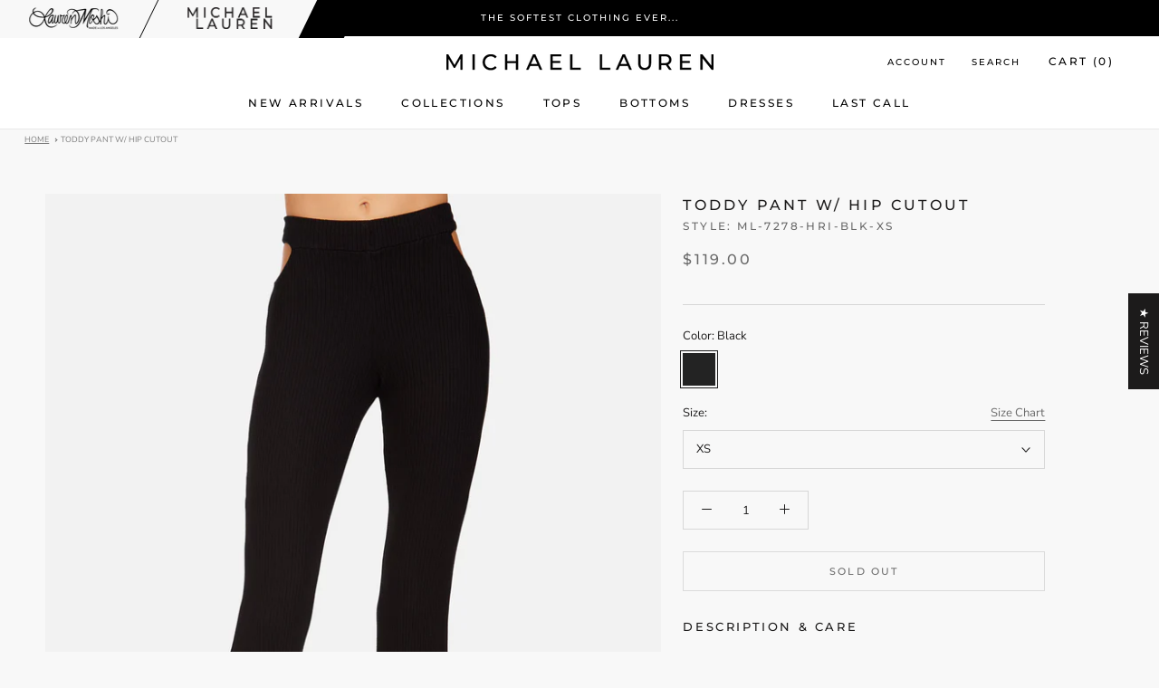

--- FILE ---
content_type: text/javascript
request_url: https://www.michaellaurenclothing.com/cdn/shop/t/43/assets/custom.js?v=183944157590872491501659391538
body_size: -651
content:
//# sourceMappingURL=/cdn/shop/t/43/assets/custom.js.map?v=183944157590872491501659391538


--- FILE ---
content_type: text/javascript
request_url: https://cdn.shopify.com/extensions/019bc56d-f2e5-7f48-9af2-995b881abd51/redo-v1.137115/assets/favoriteProductButton.js
body_size: 85975
content:
(()=>{function e(r){var o=n[r];if(void 0!==o)return o.exports;var a=n[r]={id:r,exports:{}};return t[r](a,a.exports,e),a.exports}var t={97998:(e,t)=>{"use strict";
/*!
 * content-type
 * Copyright(c) 2015 Douglas Christopher Wilson
 * MIT Licensed
 */function n(e){var t=String(e);if(i.test(t))return t;if(t.length>0&&!a.test(t))throw new TypeError("invalid parameter value");return'"'+t.replace(l,"\\$1")+'"'}function r(e){this.parameters=Object.create(null),this.type=e}var o=/; *([!#$%&'*+.^_`|~0-9A-Za-z-]+) *= *("(?:[\u000b\u0020\u0021\u0023-\u005b\u005d-\u007e\u0080-\u00ff]|\\[\u000b\u0020-\u00ff])*"|[!#$%&'*+.^_`|~0-9A-Za-z-]+) */g,a=/^[\u000b\u0020-\u007e\u0080-\u00ff]+$/,i=/^[!#$%&'*+.^_`|~0-9A-Za-z-]+$/,s=/\\([\u000b\u0020-\u00ff])/g,l=/([\\"])/g,u=/^[!#$%&'*+.^_`|~0-9A-Za-z-]+\/[!#$%&'*+.^_`|~0-9A-Za-z-]+$/;t.G=function(e){if(!e||"object"!=typeof e)throw new TypeError("argument obj is required");var t=e.parameters,r=e.type;if(!r||!u.test(r))throw new TypeError("invalid type");var o=r;if(t&&"object"==typeof t)for(var a,s=Object.keys(t).sort(),l=0;l<s.length;l++){if(!i.test(a=s[l]))throw new TypeError("invalid parameter name");o+="; "+a+"="+n(t[a])}return o},t.q=function(e){if(!e)throw new TypeError("argument string is required");var t="object"==typeof e?function(e){var t;if("function"==typeof e.getHeader?t=e.getHeader("content-type"):"object"==typeof e.headers&&(t=e.headers&&e.headers["content-type"]),"string"!=typeof t)throw new TypeError("content-type header is missing from object");return t}(e):e;if("string"!=typeof t)throw new TypeError("argument string is required to be a string");var n=t.indexOf(";"),a=-1!==n?t.slice(0,n).trim():t.trim();if(!u.test(a))throw new TypeError("invalid media type");var i=new r(a.toLowerCase());if(-1!==n){var l,c,f;for(o.lastIndex=n;c=o.exec(t);){if(c.index!==n)throw new TypeError("invalid parameter format");n+=c[0].length,l=c[1].toLowerCase(),34===(f=c[2]).charCodeAt(0)&&-1!==(f=f.slice(1,-1)).indexOf("\\")&&(f=f.replace(s,"$1")),i.parameters[l]=f}if(n!==t.length)throw new TypeError("invalid parameter format")}return i}},34039:e=>{e.exports=function(e,t){for(var n,r=-1,o=e.length;++r<o;){var a=t(e[r]);void 0!==a&&(n=void 0===n?a:n+a)}return n}},57570:e=>{e.exports=function(e){return e}},25077:(e,t,n)=>{var r=n(34039),o=n(57570);e.exports=function(e){return e&&e.length?r(e,o):0}},55661:(e,t,n)=>{"use strict";
/**
 * @license React
 * react-dom.production.min.js
 *
 * Copyright (c) Facebook, Inc. and its affiliates.
 *
 * This source code is licensed under the MIT license found in the
 * LICENSE file in the root directory of this source tree.
 */function r(e){for(var t="https://reactjs.org/docs/error-decoder.html?invariant="+e,n=1;n<arguments.length;n++)t+="&args[]="+encodeURIComponent(arguments[n]);return"Minified React error #"+e+"; visit "+t+" for the full message or use the non-minified dev environment for full errors and additional helpful warnings."}function o(e,t){a(e,t),a(e+"Capture",t)}function a(e,t){for(da[e]=t,e=0;e<t.length;e++)fa.add(t[e])}function i(e,t,n,r,o,a,i){this.acceptsBooleans=2===t||3===t||4===t,this.attributeName=r,this.attributeNamespace=o,this.mustUseProperty=n,this.propertyName=e,this.type=t,this.sanitizeURL=a,this.removeEmptyString=i}function s(e){return e[1].toUpperCase()}function l(e,t,n,r){var o=va.hasOwnProperty(t)?va[t]:null;(null!==o?0!==o.type:r||!(2<t.length)||"o"!==t[0]&&"O"!==t[0]||"n"!==t[1]&&"N"!==t[1])&&(function(e,t,n,r){if(null==t||function(e,t,n,r){if(null!==n&&0===n.type)return!1;switch(typeof t){case"function":case"symbol":return!0;case"boolean":return!r&&(null!==n?!n.acceptsBooleans:"data-"!==(e=e.toLowerCase().slice(0,5))&&"aria-"!==e);default:return!1}}(e,t,n,r))return!0;if(r)return!1;if(null!==n)switch(n.type){case 3:return!t;case 4:return!1===t;case 5:return isNaN(t);case 6:return isNaN(t)||1>t}return!1}(t,n,o,r)&&(n=null),r||null===o?function(e){return!!ha.call(ya,e)||!ha.call(ga,e)&&(ma.test(e)?ya[e]=!0:(ga[e]=!0,!1))}(t)&&(null===n?e.removeAttribute(t):e.setAttribute(t,""+n)):o.mustUseProperty?e[o.propertyName]=null===n?3!==o.type&&"":n:(t=o.attributeName,r=o.attributeNamespace,null===n?e.removeAttribute(t):(n=3===(o=o.type)||4===o&&!0===n?"":""+n,r?e.setAttributeNS(r,t,n):e.setAttribute(t,n))))}function u(e){return null===e||"object"!=typeof e?null:"function"==typeof(e=La&&e[La]||e["@@iterator"])?e:null}function c(e){if(void 0===Fa)try{throw Error()}catch(e){var t=e.stack.trim().match(/\n( *(at )?)/);Fa=t&&t[1]||""}return"\n"+Fa+e}function f(e,t){if(!e||za)return"";za=!0;var n=Error.prepareStackTrace;Error.prepareStackTrace=void 0;try{if(t)if(t=function(){throw Error()},Object.defineProperty(t.prototype,"props",{set:function(){throw Error()}}),"object"==typeof Reflect&&Reflect.construct){try{Reflect.construct(t,[])}catch(e){var r=e}Reflect.construct(e,[],t)}else{try{t.call()}catch(e){r=e}e.call(t.prototype)}else{try{throw Error()}catch(e){r=e}e()}}catch(t){if(t&&r&&"string"==typeof t.stack){for(var o=t.stack.split("\n"),a=r.stack.split("\n"),i=o.length-1,s=a.length-1;1<=i&&0<=s&&o[i]!==a[s];)s--;for(;1<=i&&0<=s;i--,s--)if(o[i]!==a[s]){if(1!==i||1!==s)do{if(i--,0>--s||o[i]!==a[s]){var l="\n"+o[i].replace(" at new "," at ");return e.displayName&&l.includes("<anonymous>")&&(l=l.replace("<anonymous>",e.displayName)),l}}while(1<=i&&0<=s);break}}}finally{za=!1,Error.prepareStackTrace=n}return(e=e?e.displayName||e.name:"")?c(e):""}function d(e){switch(e.tag){case 5:return c(e.type);case 16:return c("Lazy");case 13:return c("Suspense");case 19:return c("SuspenseList");case 0:case 2:case 15:return f(e.type,!1);case 11:return f(e.type.render,!1);case 1:return f(e.type,!0);default:return""}}function p(e){if(null==e)return null;if("function"==typeof e)return e.displayName||e.name||null;if("string"==typeof e)return e;switch(e){case ka:return"Fragment";case Ea:return"Portal";case Pa:return"Profiler";case Ta:return"StrictMode";case Oa:return"Suspense";case Na:return"SuspenseList"}if("object"==typeof e)switch(e.$$typeof){case Da:return(e.displayName||"Context")+".Consumer";case Ca:return(e._context.displayName||"Context")+".Provider";case xa:var t=e.render;return(e=e.displayName)||(e=""!==(e=t.displayName||t.name||"")?"ForwardRef("+e+")":"ForwardRef"),e;case Ma:return null!==(t=e.displayName||null)?t:p(e.type)||"Memo";case Ia:t=e._payload,e=e._init;try{return p(e(t))}catch(e){}}return null}function h(e){var t=e.type;switch(e.tag){case 24:return"Cache";case 9:return(t.displayName||"Context")+".Consumer";case 10:return(t._context.displayName||"Context")+".Provider";case 18:return"DehydratedFragment";case 11:return e=(e=t.render).displayName||e.name||"",t.displayName||(""!==e?"ForwardRef("+e+")":"ForwardRef");case 7:return"Fragment";case 5:return t;case 4:return"Portal";case 3:return"Root";case 6:return"Text";case 16:return p(t);case 8:return t===Ta?"StrictMode":"Mode";case 22:return"Offscreen";case 12:return"Profiler";case 21:return"Scope";case 13:return"Suspense";case 19:return"SuspenseList";case 25:return"TracingMarker";case 1:case 0:case 17:case 2:case 14:case 15:if("function"==typeof t)return t.displayName||t.name||null;if("string"==typeof t)return t}return null}function m(e){switch(typeof e){case"boolean":case"number":case"string":case"undefined":case"object":return e;default:return""}}function g(e){var t=e.type;return(e=e.nodeName)&&"input"===e.toLowerCase()&&("checkbox"===t||"radio"===t)}function y(e){e._valueTracker||(e._valueTracker=function(e){var t=g(e)?"checked":"value",n=Object.getOwnPropertyDescriptor(e.constructor.prototype,t),r=""+e[t];if(!e.hasOwnProperty(t)&&void 0!==n&&"function"==typeof n.get&&"function"==typeof n.set){var o=n.get,a=n.set;return Object.defineProperty(e,t,{configurable:!0,get:function(){return o.call(this)},set:function(e){r=""+e,a.call(this,e)}}),Object.defineProperty(e,t,{enumerable:n.enumerable}),{getValue:function(){return r},setValue:function(e){r=""+e},stopTracking:function(){e._valueTracker=null,delete e[t]}}}}(e))}function v(e){if(!e)return!1;var t=e._valueTracker;if(!t)return!0;var n=t.getValue(),r="";return e&&(r=g(e)?e.checked?"true":"false":e.value),(e=r)!==n&&(t.setValue(e),!0)}function b(e){if(void 0===(e=e||("undefined"!=typeof document?document:void 0)))return null;try{return e.activeElement||e.body}catch(t){return e.body}}function w(e,t){var n=t.checked;return ja({},t,{defaultChecked:void 0,defaultValue:void 0,value:void 0,checked:null!=n?n:e._wrapperState.initialChecked})}function S(e,t){var n=t.defaultValue??"",r=null!=t.checked?t.checked:t.defaultChecked;n=m(null!=t.value?t.value:n),e._wrapperState={initialChecked:r,initialValue:n,controlled:"checkbox"===t.type||"radio"===t.type?null!=t.checked:null!=t.value}}function E(e,t){null!=(t=t.checked)&&l(e,"checked",t,!1)}function k(e,t){E(e,t);var n=m(t.value),r=t.type;if(null!=n)"number"===r?(0===n&&""===e.value||e.value!=n)&&(e.value=""+n):e.value!==""+n&&(e.value=""+n);else if("submit"===r||"reset"===r)return void e.removeAttribute("value");t.hasOwnProperty("value")?P(e,t.type,n):t.hasOwnProperty("defaultValue")&&P(e,t.type,m(t.defaultValue)),null==t.checked&&null!=t.defaultChecked&&(e.defaultChecked=!!t.defaultChecked)}function T(e,t,n){if(t.hasOwnProperty("value")||t.hasOwnProperty("defaultValue")){var r=t.type;if(("submit"===r||"reset"===r)&&null==t.value)return;t=""+e._wrapperState.initialValue,n||t===e.value||(e.value=t),e.defaultValue=t}""!==(n=e.name)&&(e.name=""),e.defaultChecked=!!e._wrapperState.initialChecked,""!==n&&(e.name=n)}function P(e,t,n){"number"===t&&b(e.ownerDocument)===e||(null==n?e.defaultValue=""+e._wrapperState.initialValue:e.defaultValue!==""+n&&(e.defaultValue=""+n))}function C(e,t,n,r){if(e=e.options,t){t={};for(var o=0;o<n.length;o++)t["$"+n[o]]=!0;for(n=0;n<e.length;n++)o=t.hasOwnProperty("$"+e[n].value),e[n].selected!==o&&(e[n].selected=o),o&&r&&(e[n].defaultSelected=!0)}else{for(n=""+m(n),t=null,o=0;o<e.length;o++){if(e[o].value===n)return e[o].selected=!0,void(r&&(e[o].defaultSelected=!0));null!==t||e[o].disabled||(t=e[o])}null!==t&&(t.selected=!0)}}function D(e,t){if(null!=t.dangerouslySetInnerHTML)throw Error(r(91));return ja({},t,{value:void 0,defaultValue:void 0,children:""+e._wrapperState.initialValue})}function x(e,t){var n=t.value;if(null==n){if(n=t.children,t=t.defaultValue,null!=n){if(null!=t)throw Error(r(92));if(Ua(n)){if(1<n.length)throw Error(r(93));n=n[0]}t=n}null==t&&(t=""),n=t}e._wrapperState={initialValue:m(n)}}function O(e,t){var n=m(t.value),r=m(t.defaultValue);null!=n&&((n=""+n)!==e.value&&(e.value=n),null==t.defaultValue&&e.defaultValue!==n&&(e.defaultValue=n)),null!=r&&(e.defaultValue=""+r)}function N(e){var t=e.textContent;t===e._wrapperState.initialValue&&""!==t&&null!==t&&(e.value=t)}function M(e){switch(e){case"svg":return"http://www.w3.org/2000/svg";case"math":return"http://www.w3.org/1998/Math/MathML";default:return"http://www.w3.org/1999/xhtml"}}function I(e,t){return null==e||"http://www.w3.org/1999/xhtml"===e?M(t):"http://www.w3.org/2000/svg"===e&&"foreignObject"===t?"http://www.w3.org/1999/xhtml":e}function R(e,t){if(t){var n=e.firstChild;if(n&&n===e.lastChild&&3===n.nodeType)return void(n.nodeValue=t)}e.textContent=t}function F(e,t,n){return null==t||"boolean"==typeof t||""===t?"":n||"number"!=typeof t||0===t||Ba.hasOwnProperty(e)&&Ba[e]?(""+t).trim():t+"px"}function _(e,t){for(var n in e=e.style,t)if(t.hasOwnProperty(n)){var r=0===n.indexOf("--"),o=F(n,t[n],r);"float"===n&&(n="cssFloat"),r?e.setProperty(n,o):e[n]=o}}function L(e,t){if(t){if(qa[e]&&(null!=t.children||null!=t.dangerouslySetInnerHTML))throw Error(r(137,e));if(null!=t.dangerouslySetInnerHTML){if(null!=t.children)throw Error(r(60));if("object"!=typeof t.dangerouslySetInnerHTML||!("__html"in t.dangerouslySetInnerHTML))throw Error(r(61))}if(null!=t.style&&"object"!=typeof t.style)throw Error(r(62))}}function j(e,t){if(-1===e.indexOf("-"))return"string"==typeof t.is;switch(e){case"annotation-xml":case"color-profile":case"font-face":case"font-face-src":case"font-face-uri":case"font-face-format":case"font-face-name":case"missing-glyph":return!1;default:return!0}}function z(e){return(e=e.target||e.srcElement||window).correspondingUseElement&&(e=e.correspondingUseElement),3===e.nodeType?e.parentNode:e}function U(e){if(e=vt(e)){if("function"!=typeof Ya)throw Error(r(280));var t=e.stateNode;t&&(t=wt(t),Ya(e.stateNode,e.type,t))}}function A(e){Wa?Ha?Ha.push(e):Ha=[e]:Wa=e}function B(){if(Wa){var e=Wa,t=Ha;if(Ha=Wa=null,U(e),t)for(e=0;e<t.length;e++)U(t[e])}}function $(e,t){return e(t)}function q(){}function Z(e,t,n){if(Va)return e(t,n);Va=!0;try{return $(e,t,n)}finally{Va=!1,(null!==Wa||null!==Ha)&&(q(),B())}}function Y(e,t){var n=e.stateNode;if(null===n)return null;var o=wt(n);if(null===o)return null;n=o[t];e:switch(t){case"onClick":case"onClickCapture":case"onDoubleClick":case"onDoubleClickCapture":case"onMouseDown":case"onMouseDownCapture":case"onMouseMove":case"onMouseMoveCapture":case"onMouseUp":case"onMouseUpCapture":case"onMouseEnter":(o=!o.disabled)||(o=!("button"===(e=e.type)||"input"===e||"select"===e||"textarea"===e)),e=!o;break e;default:e=!1}if(e)return null;if(n&&"function"!=typeof n)throw Error(r(231,t,typeof n));return n}function W(e,t,n){var r=Array.prototype.slice.call(arguments,3);try{t.apply(n,r)}catch(e){this.onError(e)}}function H(){ai=!1,ii=null,W.apply(ui,arguments)}function V(e){var t=e,n=e;if(e.alternate)for(;t.return;)t=t.return;else{e=t;do{!!(4098&(t=e).flags)&&(n=t.return),e=t.return}while(e)}return 3===t.tag?n:null}function Q(e){if(13===e.tag){var t=e.memoizedState;if(null===t&&null!==(e=e.alternate)&&(t=e.memoizedState),null!==t)return t.dehydrated}return null}function J(e){if(V(e)!==e)throw Error(r(188))}function K(e){return null!==(e=function(e){var t=e.alternate;if(!t){if(null===(t=V(e)))throw Error(r(188));return t!==e?null:e}for(var n=e,o=t;;){var a=n.return;if(null===a)break;var i=a.alternate;if(null===i){if(null!==(o=a.return)){n=o;continue}break}if(a.child===i.child){for(i=a.child;i;){if(i===n)return J(a),e;if(i===o)return J(a),t;i=i.sibling}throw Error(r(188))}if(n.return!==o.return)n=a,o=i;else{for(var s=!1,l=a.child;l;){if(l===n){s=!0,n=a,o=i;break}if(l===o){s=!0,o=a,n=i;break}l=l.sibling}if(!s){for(l=i.child;l;){if(l===n){s=!0,n=i,o=a;break}if(l===o){s=!0,o=i,n=a;break}l=l.sibling}if(!s)throw Error(r(189))}}if(n.alternate!==o)throw Error(r(190))}if(3!==n.tag)throw Error(r(188));return n.stateNode.current===n?e:t}(e))?G(e):null}function G(e){if(5===e.tag||6===e.tag)return e;for(e=e.child;null!==e;){var t=G(e);if(null!==t)return t;e=e.sibling}return null}function X(e){switch(e&-e){case 1:return 1;case 2:return 2;case 4:return 4;case 8:return 8;case 16:return 16;case 32:return 32;case 64:case 128:case 256:case 512:case 1024:case 2048:case 4096:case 8192:case 16384:case 32768:case 65536:case 131072:case 262144:case 524288:case 1048576:case 2097152:return 4194240&e;case 4194304:case 8388608:case 16777216:case 33554432:case 67108864:return 130023424&e;case 134217728:return 134217728;case 268435456:return 268435456;case 536870912:return 536870912;case 1073741824:return 1073741824;default:return e}}function ee(e,t){var n=e.pendingLanes;if(0===n)return 0;var r=0,o=e.suspendedLanes,a=e.pingedLanes,i=268435455&n;if(0!==i){var s=i&~o;0!==s?r=X(s):0!=(a&=i)&&(r=X(a))}else 0!=(i=n&~o)?r=X(i):0!==a&&(r=X(a));if(0===r)return 0;if(0!==t&&t!==r&&!(t&o)&&((o=r&-r)>=(a=t&-t)||16===o&&4194240&a))return t;if(4&r&&(r|=16&n),0!==(t=e.entangledLanes))for(e=e.entanglements,t&=r;0<t;)r|=e[n=31-ki(t)],t&=~(o=1<<n);return r}function te(e,t){switch(e){case 1:case 2:case 4:return t+250;case 8:case 16:case 32:case 64:case 128:case 256:case 512:case 1024:case 2048:case 4096:case 8192:case 16384:case 32768:case 65536:case 131072:case 262144:case 524288:case 1048576:case 2097152:return t+5e3;default:return-1}}function ne(e){return 0!=(e=-1073741825&e.pendingLanes)?e:1073741824&e?1073741824:0}function re(){var e=Ci;return!(4194240&(Ci<<=1))&&(Ci=64),e}function oe(e){for(var t=[],n=0;31>n;n++)t.push(e);return t}function ae(e,t,n){e.pendingLanes|=t,536870912!==t&&(e.suspendedLanes=0,e.pingedLanes=0),(e=e.eventTimes)[t=31-ki(t)]=n}function ie(e,t){var n=e.entangledLanes|=t;for(e=e.entanglements;n;){var r=31-ki(n),o=1<<r;o&t|e[r]&t&&(e[r]|=t),n&=~o}}function se(e){return 1<(e&=-e)?4<e?268435455&e?16:536870912:4:1}function le(e,t){switch(e){case"focusin":case"focusout":Mi=null;break;case"dragenter":case"dragleave":Ii=null;break;case"mouseover":case"mouseout":Ri=null;break;case"pointerover":case"pointerout":Fi.delete(t.pointerId);break;case"gotpointercapture":case"lostpointercapture":_i.delete(t.pointerId)}}function ue(e,t,n,r,o,a){return null===e||e.nativeEvent!==a?(e={blockedOn:t,domEventName:n,eventSystemFlags:r,nativeEvent:a,targetContainers:[o]},null!==t&&null!==(t=vt(t))&&Ga(t),e):(e.eventSystemFlags|=r,t=e.targetContainers,null!==o&&-1===t.indexOf(o)&&t.push(o),e)}function ce(e){var t=yt(e.target);if(null!==t){var n=V(t);if(null!==n)if(13===(t=n.tag)){if(null!==(t=Q(n)))return e.blockedOn=t,void ti(e.priority,(function(){Xa(n)}))}else if(3===t&&n.stateNode.current.memoizedState.isDehydrated)return void(e.blockedOn=3===n.tag?n.stateNode.containerInfo:null)}e.blockedOn=null}function fe(e){if(null!==e.blockedOn)return!1;for(var t=e.targetContainers;0<t.length;){var n=be(e.domEventName,e.eventSystemFlags,t[0],e.nativeEvent);if(null!==n)return null!==(t=vt(n))&&Ga(t),e.blockedOn=n,!1;var r=new(n=e.nativeEvent).constructor(n.type,n);Za=r,n.target.dispatchEvent(r),Za=null,t.shift()}return!0}function de(e,t,n){fe(e)&&n.delete(t)}function pe(){Oi=!1,null!==Mi&&fe(Mi)&&(Mi=null),null!==Ii&&fe(Ii)&&(Ii=null),null!==Ri&&fe(Ri)&&(Ri=null),Fi.forEach(de),_i.forEach(de)}function he(e,t){e.blockedOn===t&&(e.blockedOn=null,Oi||(Oi=!0,ca.unstable_scheduleCallback(ca.unstable_NormalPriority,pe)))}function me(e){function t(t){return he(t,e)}if(0<Ni.length){he(Ni[0],e);for(var n=1;n<Ni.length;n++){var r=Ni[n];r.blockedOn===e&&(r.blockedOn=null)}}for(null!==Mi&&he(Mi,e),null!==Ii&&he(Ii,e),null!==Ri&&he(Ri,e),Fi.forEach(t),_i.forEach(t),n=0;n<Li.length;n++)(r=Li[n]).blockedOn===e&&(r.blockedOn=null);for(;0<Li.length&&null===(n=Li[0]).blockedOn;)ce(n),null===n.blockedOn&&Li.shift()}function ge(e,t,n,r){var o=xi,a=zi.transition;zi.transition=null;try{xi=1,ve(e,t,n,r)}finally{xi=o,zi.transition=a}}function ye(e,t,n,r){var o=xi,a=zi.transition;zi.transition=null;try{xi=4,ve(e,t,n,r)}finally{xi=o,zi.transition=a}}function ve(e,t,n,r){if(Ui){var o=be(e,t,n,r);if(null===o)ot(e,t,r,Ai,n),le(e,r);else if(function(e,t,n,r,o){switch(t){case"focusin":return Mi=ue(Mi,e,t,n,r,o),!0;case"dragenter":return Ii=ue(Ii,e,t,n,r,o),!0;case"mouseover":return Ri=ue(Ri,e,t,n,r,o),!0;case"pointerover":var a=o.pointerId;return Fi.set(a,ue(Fi.get(a)||null,e,t,n,r,o)),!0;case"gotpointercapture":return _i.set(a=o.pointerId,ue(_i.get(a)||null,e,t,n,r,o)),!0}return!1}(o,e,t,n,r))r.stopPropagation();else if(le(e,r),4&t&&-1<ji.indexOf(e)){for(;null!==o;){var a=vt(o);if(null!==a&&Ka(a),null===(a=be(e,t,n,r))&&ot(e,t,r,Ai,n),a===o)break;o=a}null!==o&&r.stopPropagation()}else ot(e,t,r,null,n)}}function be(e,t,n,r){if(Ai=null,null!==(e=yt(e=z(r))))if(null===(t=V(e)))e=null;else if(13===(n=t.tag)){if(null!==(e=Q(t)))return e;e=null}else if(3===n){if(t.stateNode.current.memoizedState.isDehydrated)return 3===t.tag?t.stateNode.containerInfo:null;e=null}else t!==e&&(e=null);return Ai=e,null}function we(e){switch(e){case"cancel":case"click":case"close":case"contextmenu":case"copy":case"cut":case"auxclick":case"dblclick":case"dragend":case"dragstart":case"drop":case"focusin":case"focusout":case"input":case"invalid":case"keydown":case"keypress":case"keyup":case"mousedown":case"mouseup":case"paste":case"pause":case"play":case"pointercancel":case"pointerdown":case"pointerup":case"ratechange":case"reset":case"resize":case"seeked":case"submit":case"touchcancel":case"touchend":case"touchstart":case"volumechange":case"change":case"selectionchange":case"textInput":case"compositionstart":case"compositionend":case"compositionupdate":case"beforeblur":case"afterblur":case"beforeinput":case"blur":case"fullscreenchange":case"focus":case"hashchange":case"popstate":case"select":case"selectstart":return 1;case"drag":case"dragenter":case"dragexit":case"dragleave":case"dragover":case"mousemove":case"mouseout":case"mouseover":case"pointermove":case"pointerout":case"pointerover":case"scroll":case"toggle":case"touchmove":case"wheel":case"mouseenter":case"mouseleave":case"pointerenter":case"pointerleave":return 4;case"message":switch(mi()){case gi:return 1;case yi:return 4;case vi:case bi:return 16;case wi:return 536870912;default:return 16}default:return 16}}function Se(){if(qi)return qi;var e,t,n=$i,r=n.length,o="value"in Bi?Bi.value:Bi.textContent,a=o.length;for(e=0;e<r&&n[e]===o[e];e++);var i=r-e;for(t=1;t<=i&&n[r-t]===o[a-t];t++);return qi=o.slice(e,1<t?1-t:void 0)}function Ee(e){var t=e.keyCode;return"charCode"in e?0===(e=e.charCode)&&13===t&&(e=13):e=t,10===e&&(e=13),32<=e||13===e?e:0}function ke(){return!0}function Te(){return!1}function Pe(e){function t(t,n,r,o,a){for(var i in this._reactName=t,this._targetInst=r,this.type=n,this.nativeEvent=o,this.target=a,this.currentTarget=null,e)e.hasOwnProperty(i)&&(this[i]=(t=e[i])?t(o):o[i]);return this.isDefaultPrevented=(null!=o.defaultPrevented?o.defaultPrevented:!1===o.returnValue)?ke:Te,this.isPropagationStopped=Te,this}return ja(t.prototype,{preventDefault:function(){this.defaultPrevented=!0;var e=this.nativeEvent;e&&(e.preventDefault?e.preventDefault():"unknown"!=typeof e.returnValue&&(e.returnValue=!1),this.isDefaultPrevented=ke)},stopPropagation:function(){var e=this.nativeEvent;e&&(e.stopPropagation?e.stopPropagation():"unknown"!=typeof e.cancelBubble&&(e.cancelBubble=!0),this.isPropagationStopped=ke)},persist:function(){},isPersistent:ke}),t}function Ce(e){var t=this.nativeEvent;return t.getModifierState?t.getModifierState(e):!!(e=rs[e])&&!!t[e]}function De(){return Ce}function xe(e,t){switch(e){case"keyup":return-1!==us.indexOf(t.keyCode);case"keydown":return 229!==t.keyCode;case"keypress":case"mousedown":case"focusout":return!0;default:return!1}}function Oe(e){return"object"==typeof(e=e.detail)&&"data"in e?e.data:null}function Ne(e){var t=e&&e.nodeName&&e.nodeName.toLowerCase();return"input"===t?!!ys[e.type]:"textarea"===t}function Me(e,t,n,r){A(r),0<(t=it(t,"onChange")).length&&(n=new Yi("onChange","change",null,n,r),e.push({event:n,listeners:t}))}function Ie(e){Xe(e,0)}function Re(e){if(v(bt(e)))return e}function Fe(e,t){if("change"===e)return t}function _e(){vs&&(vs.detachEvent("onpropertychange",Le),bs=vs=null)}function Le(e){if("value"===e.propertyName&&Re(bs)){var t=[];Me(t,bs,e,z(e)),Z(Ie,t)}}function je(e,t,n){"focusin"===e?(_e(),bs=n,(vs=t).attachEvent("onpropertychange",Le)):"focusout"===e&&_e()}function ze(e){if("selectionchange"===e||"keyup"===e||"keydown"===e)return Re(bs)}function Ue(e,t){if("click"===e)return Re(t)}function Ae(e,t){if("input"===e||"change"===e)return Re(t)}function Be(e,t){if(Ts(e,t))return!0;if("object"!=typeof e||null===e||"object"!=typeof t||null===t)return!1;var n=Object.keys(e),r=Object.keys(t);if(n.length!==r.length)return!1;for(r=0;r<n.length;r++){var o=n[r];if(!ha.call(t,o)||!Ts(e[o],t[o]))return!1}return!0}function $e(e){for(;e&&e.firstChild;)e=e.firstChild;return e}function qe(e,t){var n,r=$e(e);for(e=0;r;){if(3===r.nodeType){if(n=e+r.textContent.length,e<=t&&n>=t)return{node:r,offset:t-e};e=n}e:{for(;r;){if(r.nextSibling){r=r.nextSibling;break e}r=r.parentNode}r=void 0}r=$e(r)}}function Ze(e,t){return!(!e||!t)&&(e===t||(!e||3!==e.nodeType)&&(t&&3===t.nodeType?Ze(e,t.parentNode):"contains"in e?e.contains(t):!!e.compareDocumentPosition&&!!(16&e.compareDocumentPosition(t))))}function Ye(){for(var e=window,t=b();t instanceof e.HTMLIFrameElement;){try{var n="string"==typeof t.contentWindow.location.href}catch(e){n=!1}if(!n)break;t=b((e=t.contentWindow).document)}return t}function We(e){var t=e&&e.nodeName&&e.nodeName.toLowerCase();return t&&("input"===t&&("text"===e.type||"search"===e.type||"tel"===e.type||"url"===e.type||"password"===e.type)||"textarea"===t||"true"===e.contentEditable)}function He(e){var t=Ye(),n=e.focusedElem,r=e.selectionRange;if(t!==n&&n&&n.ownerDocument&&Ze(n.ownerDocument.documentElement,n)){if(null!==r&&We(n))if(t=r.start,void 0===(e=r.end)&&(e=t),"selectionStart"in n)n.selectionStart=t,n.selectionEnd=Math.min(e,n.value.length);else if((e=(t=n.ownerDocument||document)&&t.defaultView||window).getSelection){e=e.getSelection();var o=n.textContent.length,a=Math.min(r.start,o);r=void 0===r.end?a:Math.min(r.end,o),!e.extend&&a>r&&(o=r,r=a,a=o),o=qe(n,a);var i=qe(n,r);o&&i&&(1!==e.rangeCount||e.anchorNode!==o.node||e.anchorOffset!==o.offset||e.focusNode!==i.node||e.focusOffset!==i.offset)&&((t=t.createRange()).setStart(o.node,o.offset),e.removeAllRanges(),a>r?(e.addRange(t),e.extend(i.node,i.offset)):(t.setEnd(i.node,i.offset),e.addRange(t)))}for(t=[],e=n;e=e.parentNode;)1===e.nodeType&&t.push({element:e,left:e.scrollLeft,top:e.scrollTop});for("function"==typeof n.focus&&n.focus(),n=0;n<t.length;n++)(e=t[n]).element.scrollLeft=e.left,e.element.scrollTop=e.top}}function Ve(e,t,n){var r=n.window===n?n.document:9===n.nodeType?n:n.ownerDocument;Os||null==Cs||Cs!==b(r)||(r="selectionStart"in(r=Cs)&&We(r)?{start:r.selectionStart,end:r.selectionEnd}:{anchorNode:(r=(r.ownerDocument&&r.ownerDocument.defaultView||window).getSelection()).anchorNode,anchorOffset:r.anchorOffset,focusNode:r.focusNode,focusOffset:r.focusOffset},xs&&Be(xs,r)||(xs=r,0<(r=it(Ds,"onSelect")).length&&(t=new Yi("onSelect","select",null,t,n),e.push({event:t,listeners:r}),t.target=Cs)))}function Qe(e,t){var n={};return n[e.toLowerCase()]=t.toLowerCase(),n["Webkit"+e]="webkit"+t,n["Moz"+e]="moz"+t,n}function Je(e){if(Ms[e])return Ms[e];if(!Ns[e])return e;var t,n=Ns[e];for(t in n)if(n.hasOwnProperty(t)&&t in Is)return Ms[e]=n[t];return e}function Ke(e,t){js.set(e,t),o(t,[e])}function Ge(e,t,n){var o=e.type||"unknown-event";e.currentTarget=n,function(e,t,n,o,a,i,s,l,u){if(H.apply(this,arguments),ai){if(!ai)throw Error(r(198));var c=ii;ai=!1,ii=null,si||(si=!0,li=c)}}(o,t,void 0,e),e.currentTarget=null}function Xe(e,t){t=!!(4&t);for(var n=0;n<e.length;n++){var r=e[n],o=r.event;r=r.listeners;e:{var a=void 0;if(t)for(var i=r.length-1;0<=i;i--){var s=r[i],l=s.instance,u=s.currentTarget;if(s=s.listener,l!==a&&o.isPropagationStopped())break e;Ge(o,s,u),a=l}else for(i=0;i<r.length;i++){if(l=(s=r[i]).instance,u=s.currentTarget,s=s.listener,l!==a&&o.isPropagationStopped())break e;Ge(o,s,u),a=l}}}if(si)throw e=li,si=!1,li=null,e}function et(e,t){var n=t[il];void 0===n&&(n=t[il]=new Set);var r=e+"__bubble";n.has(r)||(rt(t,e,2,!1),n.add(r))}function tt(e,t,n){var r=0;t&&(r|=4),rt(n,e,r,t)}function nt(e){if(!e[Hs]){e[Hs]=!0,fa.forEach((function(t){"selectionchange"!==t&&(Ws.has(t)||tt(t,!1,e),tt(t,!0,e))}));var t=9===e.nodeType?e:e.ownerDocument;null===t||t[Hs]||(t[Hs]=!0,tt("selectionchange",!1,t))}}function rt(e,t,n,r){switch(we(t)){case 1:var o=ge;break;case 4:o=ye;break;default:o=ve}n=o.bind(null,t,n,e),o=void 0,!Qa||"touchstart"!==t&&"touchmove"!==t&&"wheel"!==t||(o=!0),e.addEventListener(t,n,r?void 0===o||{capture:!0,passive:o}:void 0!==o&&{passive:o})}function ot(e,t,n,r,o){var a=r;if(!(1&t||2&t||null===r))e:for(;;){if(null===r)return;var i=r.tag;if(3===i||4===i){var s=r.stateNode.containerInfo;if(s===o||8===s.nodeType&&s.parentNode===o)break;if(4===i)for(i=r.return;null!==i;){var l=i.tag;if((3===l||4===l)&&((l=i.stateNode.containerInfo)===o||8===l.nodeType&&l.parentNode===o))return;i=i.return}for(;null!==s;){if(null===(i=yt(s)))return;if(5===(l=i.tag)||6===l){r=a=i;continue e}s=s.parentNode}}r=r.return}Z((function(){var r=a,o=z(n),i=[];e:{var s=js.get(e);if(void 0!==s){var l=Yi,u=e;switch(e){case"keypress":if(0===Ee(n))break e;case"keydown":case"keyup":l=os;break;case"focusin":u="focus",l=Ki;break;case"focusout":u="blur",l=Ki;break;case"beforeblur":case"afterblur":l=Ki;break;case"click":if(2===n.button)break e;case"auxclick":case"dblclick":case"mousedown":case"mousemove":case"mouseup":case"mouseout":case"mouseover":case"contextmenu":l=Qi;break;case"drag":case"dragend":case"dragenter":case"dragexit":case"dragleave":case"dragover":case"dragstart":case"drop":l=Ji;break;case"touchcancel":case"touchend":case"touchmove":case"touchstart":l=is;break;case Rs:case Fs:case _s:l=Gi;break;case Ls:l=ss;break;case"scroll":l=Hi;break;case"wheel":l=ls;break;case"copy":case"cut":case"paste":l=Xi;break;case"gotpointercapture":case"lostpointercapture":case"pointercancel":case"pointerdown":case"pointermove":case"pointerout":case"pointerover":case"pointerup":l=as}var c=!!(4&t),f=!c&&"scroll"===e,d=c?null!==s?s+"Capture":null:s;c=[];for(var p,h=r;null!==h;){var m=(p=h).stateNode;if(5===p.tag&&null!==m&&(p=m,null!==d&&null!=(m=Y(h,d))&&c.push(at(h,m,p))),f)break;h=h.return}0<c.length&&(s=new l(s,u,null,n,o),i.push({event:s,listeners:c}))}}if(!(7&t)){if(l="mouseout"===e||"pointerout"===e,(!(s="mouseover"===e||"pointerover"===e)||n===Za||!(u=n.relatedTarget||n.fromElement)||!yt(u)&&!u[al])&&(l||s)&&(s=o.window===o?o:(s=o.ownerDocument)?s.defaultView||s.parentWindow:window,l?(l=r,null!==(u=(u=n.relatedTarget||n.toElement)?yt(u):null)&&(u!==(f=V(u))||5!==u.tag&&6!==u.tag)&&(u=null)):(l=null,u=r),l!==u)){if(c=Qi,m="onMouseLeave",d="onMouseEnter",h="mouse","pointerout"!==e&&"pointerover"!==e||(c=as,m="onPointerLeave",d="onPointerEnter",h="pointer"),f=null==l?s:bt(l),p=null==u?s:bt(u),(s=new c(m,h+"leave",l,n,o)).target=f,s.relatedTarget=p,m=null,yt(o)===r&&((c=new c(d,h+"enter",u,n,o)).target=p,c.relatedTarget=f,m=c),f=m,l&&u)e:{for(d=u,h=0,p=c=l;p;p=st(p))h++;for(p=0,m=d;m;m=st(m))p++;for(;0<h-p;)c=st(c),h--;for(;0<p-h;)d=st(d),p--;for(;h--;){if(c===d||null!==d&&c===d.alternate)break e;c=st(c),d=st(d)}c=null}else c=null;null!==l&&lt(i,s,l,c,!1),null!==u&&null!==f&&lt(i,f,u,c,!0)}if("select"===(l=(s=r?bt(r):window).nodeName&&s.nodeName.toLowerCase())||"input"===l&&"file"===s.type)var g=Fe;else if(Ne(s))if(ws)g=Ae;else{g=ze;var y=je}else(l=s.nodeName)&&"input"===l.toLowerCase()&&("checkbox"===s.type||"radio"===s.type)&&(g=Ue);switch(g&&(g=g(e,r))?Me(i,g,n,o):(y&&y(e,s,r),"focusout"===e&&(y=s._wrapperState)&&y.controlled&&"number"===s.type&&P(s,"number",s.value)),y=r?bt(r):window,e){case"focusin":(Ne(y)||"true"===y.contentEditable)&&(Cs=y,Ds=r,xs=null);break;case"focusout":xs=Ds=Cs=null;break;case"mousedown":Os=!0;break;case"contextmenu":case"mouseup":case"dragend":Os=!1,Ve(i,n,o);break;case"selectionchange":if(Ps)break;case"keydown":case"keyup":Ve(i,n,o)}var v;if(cs)e:{switch(e){case"compositionstart":var b="onCompositionStart";break e;case"compositionend":b="onCompositionEnd";break e;case"compositionupdate":b="onCompositionUpdate";break e}b=void 0}else gs?xe(e,n)&&(b="onCompositionEnd"):"keydown"===e&&229===n.keyCode&&(b="onCompositionStart");b&&(ps&&"ko"!==n.locale&&(gs||"onCompositionStart"!==b?"onCompositionEnd"===b&&gs&&(v=Se()):($i="value"in(Bi=o)?Bi.value:Bi.textContent,gs=!0)),0<(y=it(r,b)).length&&(b=new es(b,e,null,n,o),i.push({event:b,listeners:y}),(v||null!==(v=Oe(n)))&&(b.data=v))),(v=ds?function(e,t){switch(e){case"compositionend":return Oe(t);case"keypress":return 32!==t.which?null:(ms=!0,hs);case"textInput":return(e=t.data)===hs&&ms?null:e;default:return null}}(e,n):function(e,t){if(gs)return"compositionend"===e||!cs&&xe(e,t)?(e=Se(),qi=$i=Bi=null,gs=!1,e):null;switch(e){case"paste":default:return null;case"keypress":if(!(t.ctrlKey||t.altKey||t.metaKey)||t.ctrlKey&&t.altKey){if(t.char&&1<t.char.length)return t.char;if(t.which)return String.fromCharCode(t.which)}return null;case"compositionend":return ps&&"ko"!==t.locale?null:t.data}}(e,n))&&0<(r=it(r,"onBeforeInput")).length&&(o=new es("onBeforeInput","beforeinput",null,n,o),i.push({event:o,listeners:r}),o.data=v)}Xe(i,t)}))}function at(e,t,n){return{instance:e,listener:t,currentTarget:n}}function it(e,t){for(var n=t+"Capture",r=[];null!==e;){var o=e,a=o.stateNode;5===o.tag&&null!==a&&(o=a,null!=(a=Y(e,n))&&r.unshift(at(e,a,o)),null!=(a=Y(e,t))&&r.push(at(e,a,o))),e=e.return}return r}function st(e){if(null===e)return null;do{e=e.return}while(e&&5!==e.tag);return e||null}function lt(e,t,n,r,o){for(var a=t._reactName,i=[];null!==n&&n!==r;){var s=n,l=s.alternate,u=s.stateNode;if(null!==l&&l===r)break;5===s.tag&&null!==u&&(s=u,o?null!=(l=Y(n,a))&&i.unshift(at(n,l,s)):o||null!=(l=Y(n,a))&&i.push(at(n,l,s))),n=n.return}0!==i.length&&e.push({event:t,listeners:i})}function ut(e){return("string"==typeof e?e:""+e).replace(Vs,"\n").replace(Qs,"")}function ct(e,t,n){if(t=ut(t),ut(e)!==t&&n)throw Error(r(425))}function ft(){}function dt(e,t){return"textarea"===e||"noscript"===e||"string"==typeof t.children||"number"==typeof t.children||"object"==typeof t.dangerouslySetInnerHTML&&null!==t.dangerouslySetInnerHTML&&null!=t.dangerouslySetInnerHTML.__html}function pt(e){setTimeout((function(){throw e}))}function ht(e,t){var n=t,r=0;do{var o=n.nextSibling;if(e.removeChild(n),o&&8===o.nodeType)if("/$"===(n=o.data)){if(0===r)return e.removeChild(o),void me(t);r--}else"$"!==n&&"$?"!==n&&"$!"!==n||r++;n=o}while(n);me(t)}function mt(e){for(;null!=e;e=e.nextSibling){var t=e.nodeType;if(1===t||3===t)break;if(8===t){if("$"===(t=e.data)||"$!"===t||"$?"===t)break;if("/$"===t)return null}}return e}function gt(e){e=e.previousSibling;for(var t=0;e;){if(8===e.nodeType){var n=e.data;if("$"===n||"$!"===n||"$?"===n){if(0===t)return e;t--}else"/$"===n&&t++}e=e.previousSibling}return null}function yt(e){var t=e[rl];if(t)return t;for(var n=e.parentNode;n;){if(t=n[al]||n[rl]){if(n=t.alternate,null!==t.child||null!==n&&null!==n.child)for(e=gt(e);null!==e;){if(n=e[rl])return n;e=gt(e)}return t}n=(e=n).parentNode}return null}function vt(e){return!(e=e[rl]||e[al])||5!==e.tag&&6!==e.tag&&13!==e.tag&&3!==e.tag?null:e}function bt(e){if(5===e.tag||6===e.tag)return e.stateNode;throw Error(r(33))}function wt(e){return e[ol]||null}function St(e){return{current:e}}function Et(e){0>cl||(e.current=ul[cl],ul[cl]=null,cl--)}function kt(e,t){cl++,ul[cl]=e.current,e.current=t}function Tt(e,t){var n=e.type.contextTypes;if(!n)return fl;var r=e.stateNode;if(r&&r.__reactInternalMemoizedUnmaskedChildContext===t)return r.__reactInternalMemoizedMaskedChildContext;var o,a={};for(o in n)a[o]=t[o];return r&&((e=e.stateNode).__reactInternalMemoizedUnmaskedChildContext=t,e.__reactInternalMemoizedMaskedChildContext=a),a}function Pt(e){return null!=e.childContextTypes}function Ct(){Et(pl),Et(dl)}function Dt(e,t,n){if(dl.current!==fl)throw Error(r(168));kt(dl,t),kt(pl,n)}function xt(e,t,n){var o=e.stateNode;if(t=t.childContextTypes,"function"!=typeof o.getChildContext)return n;for(var a in o=o.getChildContext())if(!(a in t))throw Error(r(108,h(e)||"Unknown",a));return ja({},n,o)}function Ot(e){return e=(e=e.stateNode)&&e.__reactInternalMemoizedMergedChildContext||fl,hl=dl.current,kt(dl,e),kt(pl,pl.current),!0}function Nt(e,t,n){var o=e.stateNode;if(!o)throw Error(r(169));n?(e=xt(e,t,hl),o.__reactInternalMemoizedMergedChildContext=e,Et(pl),Et(dl),kt(dl,e)):Et(pl),kt(pl,n)}function Mt(e){null===ml?ml=[e]:ml.push(e)}function It(){if(!yl&&null!==ml){yl=!0;var e=0,t=xi;try{var n=ml;for(xi=1;e<n.length;e++){var r=n[e];do{r=r(!0)}while(null!==r)}ml=null,gl=!1}catch(t){throw null!==ml&&(ml=ml.slice(e+1)),ci(gi,It),t}finally{xi=t,yl=!1}}return null}function Rt(e,t){vl[bl++]=Sl,vl[bl++]=wl,wl=e,Sl=t}function Ft(e,t,n){El[kl++]=Pl,El[kl++]=Cl,El[kl++]=Tl,Tl=e;var r=Pl;e=Cl;var o=32-ki(r)-1;r&=~(1<<o),n+=1;var a=32-ki(t)+o;if(30<a){var i=o-o%5;a=(r&(1<<i)-1).toString(32),r>>=i,o-=i,Pl=1<<32-ki(t)+o|n<<o|r,Cl=a+e}else Pl=1<<a|n<<o|r,Cl=e}function _t(e){null!==e.return&&(Rt(e,1),Ft(e,1,0))}function Lt(e){for(;e===wl;)wl=vl[--bl],vl[bl]=null,Sl=vl[--bl],vl[bl]=null;for(;e===Tl;)Tl=El[--kl],El[kl]=null,Cl=El[--kl],El[kl]=null,Pl=El[--kl],El[kl]=null}function jt(e,t){var n=Bo(5,null,null,0);n.elementType="DELETED",n.stateNode=t,n.return=e,null===(t=e.deletions)?(e.deletions=[n],e.flags|=16):t.push(n)}function zt(e,t){switch(e.tag){case 5:var n=e.type;return null!==(t=1!==t.nodeType||n.toLowerCase()!==t.nodeName.toLowerCase()?null:t)&&(e.stateNode=t,Dl=e,xl=mt(t.firstChild),!0);case 6:return null!==(t=""===e.pendingProps||3!==t.nodeType?null:t)&&(e.stateNode=t,Dl=e,xl=null,!0);case 13:return null!==(t=8!==t.nodeType?null:t)&&(e.memoizedState={dehydrated:t,treeContext:n=null!==Tl?{id:Pl,overflow:Cl}:null,retryLane:1073741824},(n=Bo(18,null,null,0)).stateNode=t,n.return=e,e.child=n,Dl=e,xl=null,!0);default:return!1}}function Ut(e){return!(!(1&e.mode)||128&e.flags)}function At(e){if(Ol){var t=xl;if(t){var n=t;if(!zt(e,t)){if(Ut(e))throw Error(r(418));t=mt(n.nextSibling);var o=Dl;t&&zt(e,t)?jt(o,n):(e.flags=-4097&e.flags|2,Ol=!1,Dl=e)}}else{if(Ut(e))throw Error(r(418));e.flags=-4097&e.flags|2,Ol=!1,Dl=e}}}function Bt(e){for(e=e.return;null!==e&&5!==e.tag&&3!==e.tag&&13!==e.tag;)e=e.return;Dl=e}function $t(e){if(e!==Dl)return!1;if(!Ol)return Bt(e),Ol=!0,!1;var t;if((t=3!==e.tag)&&!(t=5!==e.tag)&&(t="head"!==(t=e.type)&&"body"!==t&&!dt(e.type,e.memoizedProps)),t&&(t=xl)){if(Ut(e))throw qt(),Error(r(418));for(;t;)jt(e,t),t=mt(t.nextSibling)}if(Bt(e),13===e.tag){if(!(e=null!==(e=e.memoizedState)?e.dehydrated:null))throw Error(r(317));e:{for(e=e.nextSibling,t=0;e;){if(8===e.nodeType){var n=e.data;if("/$"===n){if(0===t){xl=mt(e.nextSibling);break e}t--}else"$"!==n&&"$!"!==n&&"$?"!==n||t++}e=e.nextSibling}xl=null}}else xl=Dl?mt(e.stateNode.nextSibling):null;return!0}function qt(){for(var e=xl;e;)e=mt(e.nextSibling)}function Zt(){xl=Dl=null,Ol=!1}function Yt(e){null===Nl?Nl=[e]:Nl.push(e)}function Wt(e,t,n){if(null!==(e=n.ref)&&"function"!=typeof e&&"object"!=typeof e){if(n._owner){if(n=n._owner){if(1!==n.tag)throw Error(r(309));var o=n.stateNode}if(!o)throw Error(r(147,e));var a=o,i=""+e;return null!==t&&null!==t.ref&&"function"==typeof t.ref&&t.ref._stringRef===i?t.ref:(t=function(e){var t=a.refs;null===e?delete t[i]:t[i]=e},t._stringRef=i,t)}if("string"!=typeof e)throw Error(r(284));if(!n._owner)throw Error(r(290,e))}return e}function Ht(e,t){throw e=Object.prototype.toString.call(t),Error(r(31,"[object Object]"===e?"object with keys {"+Object.keys(t).join(", ")+"}":e))}function Vt(e){return(0,e._init)(e._payload)}function Qt(e){function t(t,n){if(e){var r=t.deletions;null===r?(t.deletions=[n],t.flags|=16):r.push(n)}}function n(n,r){if(!e)return null;for(;null!==r;)t(n,r),r=r.sibling;return null}function o(e,t){for(e=new Map;null!==t;)e.set(null!==t.key?t.key:t.index,t),t=t.sibling;return e}function a(e,t){return(e=qo(e,t)).index=0,e.sibling=null,e}function i(t,n,r){return t.index=r,e?null!==(r=t.alternate)?(r=r.index)<n?(t.flags|=2,n):r:(t.flags|=2,n):(t.flags|=1048576,n)}function s(t){return e&&null===t.alternate&&(t.flags|=2),t}function l(e,t,n,r){return null===t||6!==t.tag?((t=Ho(n,e.mode,r)).return=e,t):((t=a(t,n)).return=e,t)}function c(e,t,n,r){var o=n.type;return o===ka?d(e,t,n.props.children,r,n.key):null!==t&&(t.elementType===o||"object"==typeof o&&null!==o&&o.$$typeof===Ia&&Vt(o)===t.type)?((r=a(t,n.props)).ref=Wt(e,t,n),r.return=e,r):((r=Zo(n.type,n.key,n.props,null,e.mode,r)).ref=Wt(e,t,n),r.return=e,r)}function f(e,t,n,r){return null===t||4!==t.tag||t.stateNode.containerInfo!==n.containerInfo||t.stateNode.implementation!==n.implementation?((t=Vo(n,e.mode,r)).return=e,t):((t=a(t,n.children||[])).return=e,t)}function d(e,t,n,r,o){return null===t||7!==t.tag?((t=Yo(n,e.mode,r,o)).return=e,t):((t=a(t,n)).return=e,t)}function p(e,t,n){if("string"==typeof t&&""!==t||"number"==typeof t)return(t=Ho(""+t,e.mode,n)).return=e,t;if("object"==typeof t&&null!==t){switch(t.$$typeof){case Sa:return(n=Zo(t.type,t.key,t.props,null,e.mode,n)).ref=Wt(e,null,t),n.return=e,n;case Ea:return(t=Vo(t,e.mode,n)).return=e,t;case Ia:return p(e,(0,t._init)(t._payload),n)}if(Ua(t)||u(t))return(t=Yo(t,e.mode,n,null)).return=e,t;Ht(e,t)}return null}function h(e,t,n,r){var o=null!==t?t.key:null;if("string"==typeof n&&""!==n||"number"==typeof n)return null!==o?null:l(e,t,""+n,r);if("object"==typeof n&&null!==n){switch(n.$$typeof){case Sa:return n.key===o?c(e,t,n,r):null;case Ea:return n.key===o?f(e,t,n,r):null;case Ia:return h(e,t,(o=n._init)(n._payload),r)}if(Ua(n)||u(n))return null!==o?null:d(e,t,n,r,null);Ht(e,n)}return null}function m(e,t,n,r,o){if("string"==typeof r&&""!==r||"number"==typeof r)return l(t,e=e.get(n)||null,""+r,o);if("object"==typeof r&&null!==r){switch(r.$$typeof){case Sa:return c(t,e=e.get(null===r.key?n:r.key)||null,r,o);case Ea:return f(t,e=e.get(null===r.key?n:r.key)||null,r,o);case Ia:return m(e,t,n,(0,r._init)(r._payload),o)}if(Ua(r)||u(r))return d(t,e=e.get(n)||null,r,o,null);Ht(t,r)}return null}function g(r,a,s,l){for(var u=null,c=null,f=a,d=a=0,g=null;null!==f&&d<s.length;d++){f.index>d?(g=f,f=null):g=f.sibling;var y=h(r,f,s[d],l);if(null===y){null===f&&(f=g);break}e&&f&&null===y.alternate&&t(r,f),a=i(y,a,d),null===c?u=y:c.sibling=y,c=y,f=g}if(d===s.length)return n(r,f),Ol&&Rt(r,d),u;if(null===f){for(;d<s.length;d++)null!==(f=p(r,s[d],l))&&(a=i(f,a,d),null===c?u=f:c.sibling=f,c=f);return Ol&&Rt(r,d),u}for(f=o(r,f);d<s.length;d++)null!==(g=m(f,r,d,s[d],l))&&(e&&null!==g.alternate&&f.delete(null===g.key?d:g.key),a=i(g,a,d),null===c?u=g:c.sibling=g,c=g);return e&&f.forEach((function(e){return t(r,e)})),Ol&&Rt(r,d),u}function y(a,s,l,c){var f=u(l);if("function"!=typeof f)throw Error(r(150));if(null==(l=f.call(l)))throw Error(r(151));for(var d=f=null,g=s,y=s=0,v=null,b=l.next();null!==g&&!b.done;y++,b=l.next()){g.index>y?(v=g,g=null):v=g.sibling;var w=h(a,g,b.value,c);if(null===w){null===g&&(g=v);break}e&&g&&null===w.alternate&&t(a,g),s=i(w,s,y),null===d?f=w:d.sibling=w,d=w,g=v}if(b.done)return n(a,g),Ol&&Rt(a,y),f;if(null===g){for(;!b.done;y++,b=l.next())null!==(b=p(a,b.value,c))&&(s=i(b,s,y),null===d?f=b:d.sibling=b,d=b);return Ol&&Rt(a,y),f}for(g=o(a,g);!b.done;y++,b=l.next())null!==(b=m(g,a,y,b.value,c))&&(e&&null!==b.alternate&&g.delete(null===b.key?y:b.key),s=i(b,s,y),null===d?f=b:d.sibling=b,d=b);return e&&g.forEach((function(e){return t(a,e)})),Ol&&Rt(a,y),f}return function e(r,o,i,l){if("object"==typeof i&&null!==i&&i.type===ka&&null===i.key&&(i=i.props.children),"object"==typeof i&&null!==i){switch(i.$$typeof){case Sa:e:{for(var c=i.key,f=o;null!==f;){if(f.key===c){if((c=i.type)===ka){if(7===f.tag){n(r,f.sibling),(o=a(f,i.props.children)).return=r,r=o;break e}}else if(f.elementType===c||"object"==typeof c&&null!==c&&c.$$typeof===Ia&&Vt(c)===f.type){n(r,f.sibling),(o=a(f,i.props)).ref=Wt(r,f,i),o.return=r,r=o;break e}n(r,f);break}t(r,f),f=f.sibling}i.type===ka?((o=Yo(i.props.children,r.mode,l,i.key)).return=r,r=o):((l=Zo(i.type,i.key,i.props,null,r.mode,l)).ref=Wt(r,o,i),l.return=r,r=l)}return s(r);case Ea:e:{for(f=i.key;null!==o;){if(o.key===f){if(4===o.tag&&o.stateNode.containerInfo===i.containerInfo&&o.stateNode.implementation===i.implementation){n(r,o.sibling),(o=a(o,i.children||[])).return=r,r=o;break e}n(r,o);break}t(r,o),o=o.sibling}(o=Vo(i,r.mode,l)).return=r,r=o}return s(r);case Ia:return e(r,o,(f=i._init)(i._payload),l)}if(Ua(i))return g(r,o,i,l);if(u(i))return y(r,o,i,l);Ht(r,i)}return"string"==typeof i&&""!==i||"number"==typeof i?(i=""+i,null!==o&&6===o.tag?(n(r,o.sibling),(o=a(o,i)).return=r,r=o):(n(r,o),(o=Ho(i,r.mode,l)).return=r,r=o),s(r)):n(r,o)}}function Jt(){jl=Ll=_l=null}function Kt(e){var t=Fl.current;Et(Fl),e._currentValue=t}function Gt(e,t,n){for(;null!==e;){var r=e.alternate;if((e.childLanes&t)!==t?(e.childLanes|=t,null!==r&&(r.childLanes|=t)):null!==r&&(r.childLanes&t)!==t&&(r.childLanes|=t),e===n)break;e=e.return}}function Xt(e,t){_l=e,jl=Ll=null,null!==(e=e.dependencies)&&null!==e.firstContext&&(!!(e.lanes&t)&&(uu=!0),e.firstContext=null)}function en(e){var t=e._currentValue;if(jl!==e)if(e={context:e,memoizedValue:t,next:null},null===Ll){if(null===_l)throw Error(r(308));Ll=e,_l.dependencies={lanes:0,firstContext:e}}else Ll=Ll.next=e;return t}function tn(e){null===zl?zl=[e]:zl.push(e)}function nn(e,t,n,r){var o=t.interleaved;return null===o?(n.next=n,tn(t)):(n.next=o.next,o.next=n),t.interleaved=n,rn(e,r)}function rn(e,t){e.lanes|=t;var n=e.alternate;for(null!==n&&(n.lanes|=t),n=e,e=e.return;null!==e;)e.childLanes|=t,null!==(n=e.alternate)&&(n.childLanes|=t),n=e,e=e.return;return 3===n.tag?n.stateNode:null}function on(e){e.updateQueue={baseState:e.memoizedState,firstBaseUpdate:null,lastBaseUpdate:null,shared:{pending:null,interleaved:null,lanes:0},effects:null}}function an(e,t){t.updateQueue===(e=e.updateQueue)&&(t.updateQueue={baseState:e.baseState,firstBaseUpdate:e.firstBaseUpdate,lastBaseUpdate:e.lastBaseUpdate,shared:e.shared,effects:e.effects})}function sn(e,t){return{eventTime:e,lane:t,tag:0,payload:null,callback:null,next:null}}function ln(e,t,n){var r=e.updateQueue;if(null===r)return null;if(r=r.shared,2&ku){var o=r.pending;return null===o?t.next=t:(t.next=o.next,o.next=t),r.pending=t,rn(e,n)}return null===(o=r.interleaved)?(t.next=t,tn(r)):(t.next=o.next,o.next=t),r.interleaved=t,rn(e,n)}function un(e,t,n){if(null!==(t=t.updateQueue)&&(t=t.shared,4194240&n)){var r=t.lanes;t.lanes=n|=r&=e.pendingLanes,ie(e,n)}}function cn(e,t){var n=e.updateQueue,r=e.alternate;if(null===r||n!==(r=r.updateQueue))null===(e=n.lastBaseUpdate)?n.firstBaseUpdate=t:e.next=t,n.lastBaseUpdate=t;else{var o=null,a=null;if(null!==(n=n.firstBaseUpdate)){do{var i={eventTime:n.eventTime,lane:n.lane,tag:n.tag,payload:n.payload,callback:n.callback,next:null};null===a?o=a=i:a=a.next=i,n=n.next}while(null!==n);null===a?o=a=t:a=a.next=t}else o=a=t;e.updateQueue=n={baseState:r.baseState,firstBaseUpdate:o,lastBaseUpdate:a,shared:r.shared,effects:r.effects}}}function fn(e,t,n,r){var o=e.updateQueue;Ul=!1;var a=o.firstBaseUpdate,i=o.lastBaseUpdate,s=o.shared.pending;if(null!==s){o.shared.pending=null;var l=s,u=l.next;l.next=null,null===i?a=u:i.next=u,i=l;var c=e.alternate;null!==c&&(s=(c=c.updateQueue).lastBaseUpdate)!==i&&(null===s?c.firstBaseUpdate=u:s.next=u,c.lastBaseUpdate=l)}if(null!==a){var f=o.baseState;for(i=0,c=u=l=null,s=a;;){var d=s.lane,p=s.eventTime;if((r&d)===d){null!==c&&(c=c.next={eventTime:p,lane:0,tag:s.tag,payload:s.payload,callback:s.callback,next:null});e:{var h=e,m=s;switch(d=t,p=n,m.tag){case 1:if("function"==typeof(h=m.payload)){f=h.call(p,f,d);break e}f=h;break e;case 3:h.flags=-65537&h.flags|128;case 0:if(null==(d="function"==typeof(h=m.payload)?h.call(p,f,d):h))break e;f=ja({},f,d);break e;case 2:Ul=!0}}null!==s.callback&&0!==s.lane&&(e.flags|=64,null===(d=o.effects)?o.effects=[s]:d.push(s))}else p={eventTime:p,lane:d,tag:s.tag,payload:s.payload,callback:s.callback,next:null},null===c?(u=c=p,l=f):c=c.next=p,i|=d;if(null===(s=s.next)){if(null===(s=o.shared.pending))break;s=(d=s).next,d.next=null,o.lastBaseUpdate=d,o.shared.pending=null}}if(null===c&&(l=f),o.baseState=l,o.firstBaseUpdate=u,o.lastBaseUpdate=c,null!==(t=o.shared.interleaved)){o=t;do{i|=o.lane,o=o.next}while(o!==t)}else null===a&&(o.shared.lanes=0);Mu|=i,e.lanes=i,e.memoizedState=f}}function dn(e,t,n){if(e=t.effects,t.effects=null,null!==e)for(t=0;t<e.length;t++){var o=e[t],a=o.callback;if(null!==a){if(o.callback=null,o=n,"function"!=typeof a)throw Error(r(191,a));a.call(o)}}}function pn(e){if(e===Al)throw Error(r(174));return e}function hn(e,t){switch(kt(ql,t),kt($l,e),kt(Bl,Al),e=t.nodeType){case 9:case 11:t=(t=t.documentElement)?t.namespaceURI:I(null,"");break;default:t=I(t=(e=8===e?t.parentNode:t).namespaceURI||null,e=e.tagName)}Et(Bl),kt(Bl,t)}function mn(){Et(Bl),Et($l),Et(ql)}function gn(e){pn(ql.current);var t=pn(Bl.current),n=I(t,e.type);t!==n&&(kt($l,e),kt(Bl,n))}function yn(e){$l.current===e&&(Et(Bl),Et($l))}function vn(e){for(var t=e;null!==t;){if(13===t.tag){var n=t.memoizedState;if(null!==n&&(null===(n=n.dehydrated)||"$?"===n.data||"$!"===n.data))return t}else if(19===t.tag&&void 0!==t.memoizedProps.revealOrder){if(128&t.flags)return t}else if(null!==t.child){t.child.return=t,t=t.child;continue}if(t===e)break;for(;null===t.sibling;){if(null===t.return||t.return===e)return null;t=t.return}t.sibling.return=t.return,t=t.sibling}return null}function bn(){for(var e=0;e<Yl.length;e++)Yl[e]._workInProgressVersionPrimary=null;Yl.length=0}function wn(){throw Error(r(321))}function Sn(e,t){if(null===t)return!1;for(var n=0;n<t.length&&n<e.length;n++)if(!Ts(e[n],t[n]))return!1;return!0}function En(e,t,n,o,a,i){if(Vl=i,Ql=t,t.memoizedState=null,t.updateQueue=null,t.lanes=0,Wl.current=null===e||null===e.memoizedState?ru:ou,e=n(o,a),Xl){i=0;do{if(Xl=!1,eu=0,25<=i)throw Error(r(301));i+=1,Kl=Jl=null,t.updateQueue=null,Wl.current=au,e=n(o,a)}while(Xl)}if(Wl.current=nu,t=null!==Jl&&null!==Jl.next,Vl=0,Kl=Jl=Ql=null,Gl=!1,t)throw Error(r(300));return e}function kn(){var e=0!==eu;return eu=0,e}function Tn(){var e={memoizedState:null,baseState:null,baseQueue:null,queue:null,next:null};return null===Kl?Ql.memoizedState=Kl=e:Kl=Kl.next=e,Kl}function Pn(){if(null===Jl){var e=Ql.alternate;e=null!==e?e.memoizedState:null}else e=Jl.next;var t=null===Kl?Ql.memoizedState:Kl.next;if(null!==t)Kl=t,Jl=e;else{if(null===e)throw Error(r(310));e={memoizedState:(Jl=e).memoizedState,baseState:Jl.baseState,baseQueue:Jl.baseQueue,queue:Jl.queue,next:null},null===Kl?Ql.memoizedState=Kl=e:Kl=Kl.next=e}return Kl}function Cn(e,t){return"function"==typeof t?t(e):t}function Dn(e){var t=Pn(),n=t.queue;if(null===n)throw Error(r(311));n.lastRenderedReducer=e;var o=Jl,a=o.baseQueue,i=n.pending;if(null!==i){if(null!==a){var s=a.next;a.next=i.next,i.next=s}o.baseQueue=a=i,n.pending=null}if(null!==a){o=o.baseState;var l=s=null,u=null,c=i=a.next;do{var f=c.lane;if((Vl&f)===f)null!==u&&(u=u.next={lane:0,action:c.action,hasEagerState:c.hasEagerState,eagerState:c.eagerState,next:null}),o=c.hasEagerState?c.eagerState:e(o,c.action);else{var d={lane:f,action:c.action,hasEagerState:c.hasEagerState,eagerState:c.eagerState,next:null};null===u?(l=u=d,s=o):u=u.next=d,Ql.lanes|=f,Mu|=f}c=c.next}while(null!==c&&c!==i);null===u?s=o:u.next=l,Ts(o,t.memoizedState)||(uu=!0),t.memoizedState=o,t.baseState=s,t.baseQueue=u,n.lastRenderedState=o}if(null!==(e=n.interleaved)){a=e;do{Ql.lanes|=i=a.lane,Mu|=i,a=a.next}while(a!==e)}else null===a&&(n.lanes=0);return[t.memoizedState,n.dispatch]}function xn(e){var t=Pn(),n=t.queue;if(null===n)throw Error(r(311));n.lastRenderedReducer=e;var o=n.dispatch,a=n.pending,i=t.memoizedState;if(null!==a){n.pending=null;var s=a=a.next;do{i=e(i,s.action),s=s.next}while(s!==a);Ts(i,t.memoizedState)||(uu=!0),t.memoizedState=i,null===t.baseQueue&&(t.baseState=i),n.lastRenderedState=i}return[i,o]}function On(){}function Nn(e,t){var n=Ql,o=Pn(),a=t(),i=!Ts(o.memoizedState,a);if(i&&(o.memoizedState=a,uu=!0),$n(Rn.bind(null,n,o=o.queue,e),[e]),o.getSnapshot!==t||i||null!==Kl&&1&Kl.memoizedState.tag){if(n.flags|=2048,jn(9,In.bind(null,n,o,a,t),void 0,null),null===Tu)throw Error(r(349));30&Vl||Mn(n,t,a)}return a}function Mn(e,t,n){e.flags|=16384,e={getSnapshot:t,value:n},null===(t=Ql.updateQueue)?(Ql.updateQueue=t={lastEffect:null,stores:null},t.stores=[e]):null===(n=t.stores)?t.stores=[e]:n.push(e)}function In(e,t,n,r){t.value=n,t.getSnapshot=r,Fn(t)&&_n(e)}function Rn(e,t,n){return n((function(){Fn(t)&&_n(e)}))}function Fn(e){var t=e.getSnapshot;e=e.value;try{var n=t();return!Ts(e,n)}catch(e){return!0}}function _n(e){var t=rn(e,1);null!==t&&fo(t,e,1,-1)}function Ln(e){var t=Tn();return"function"==typeof e&&(e=e()),t.memoizedState=t.baseState=e,t.queue=e={pending:null,interleaved:null,lanes:0,dispatch:null,lastRenderedReducer:Cn,lastRenderedState:e},e=e.dispatch=er.bind(null,Ql,e),[t.memoizedState,e]}function jn(e,t,n,r){return e={tag:e,create:t,destroy:n,deps:r,next:null},null===(t=Ql.updateQueue)?(Ql.updateQueue=t={lastEffect:null,stores:null},t.lastEffect=e.next=e):null===(n=t.lastEffect)?t.lastEffect=e.next=e:(r=n.next,n.next=e,e.next=r,t.lastEffect=e),e}function zn(){return Pn().memoizedState}function Un(e,t,n,r){var o=Tn();Ql.flags|=e,o.memoizedState=jn(1|t,n,void 0,void 0===r?null:r)}function An(e,t,n,r){var o=Pn();r=void 0===r?null:r;var a=void 0;if(null!==Jl){var i=Jl.memoizedState;if(a=i.destroy,null!==r&&Sn(r,i.deps))return void(o.memoizedState=jn(t,n,a,r))}Ql.flags|=e,o.memoizedState=jn(1|t,n,a,r)}function Bn(e,t){return Un(8390656,8,e,t)}function $n(e,t){return An(2048,8,e,t)}function qn(e,t){return An(4,2,e,t)}function Zn(e,t){return An(4,4,e,t)}function Yn(e,t){return"function"==typeof t?(e=e(),t(e),function(){t(null)}):null!=t?(e=e(),t.current=e,function(){t.current=null}):void 0}function Wn(e,t,n){return n=null!=n?n.concat([e]):null,An(4,4,Yn.bind(null,t,e),n)}function Hn(){}function Vn(e,t){var n=Pn();t=void 0===t?null:t;var r=n.memoizedState;return null!==r&&null!==t&&Sn(t,r[1])?r[0]:(n.memoizedState=[e,t],e)}function Qn(e,t){var n=Pn();t=void 0===t?null:t;var r=n.memoizedState;return null!==r&&null!==t&&Sn(t,r[1])?r[0]:(e=e(),n.memoizedState=[e,t],e)}function Jn(e,t,n){return 21&Vl?(Ts(n,t)||(n=re(),Ql.lanes|=n,Mu|=n,e.baseState=!0),t):(e.baseState&&(e.baseState=!1,uu=!0),e.memoizedState=n)}function Kn(e,t){var n=xi;xi=0!==n&&4>n?n:4,e(!0);var r=Hl.transition;Hl.transition={};try{e(!1),t()}finally{xi=n,Hl.transition=r}}function Gn(){return Pn().memoizedState}function Xn(e,t,n){var r=co(e);n={lane:r,action:n,hasEagerState:!1,eagerState:null,next:null},tr(e)?nr(t,n):null!==(n=nn(e,t,n,r))&&(fo(n,e,r,uo()),rr(n,t,r))}function er(e,t,n){var r=co(e),o={lane:r,action:n,hasEagerState:!1,eagerState:null,next:null};if(tr(e))nr(t,o);else{var a=e.alternate;if(0===e.lanes&&(null===a||0===a.lanes)&&null!==(a=t.lastRenderedReducer))try{var i=t.lastRenderedState,s=a(i,n);if(o.hasEagerState=!0,o.eagerState=s,Ts(s,i)){var l=t.interleaved;return null===l?(o.next=o,tn(t)):(o.next=l.next,l.next=o),void(t.interleaved=o)}}catch(e){}null!==(n=nn(e,t,o,r))&&(fo(n,e,r,o=uo()),rr(n,t,r))}}function tr(e){var t=e.alternate;return e===Ql||null!==t&&t===Ql}function nr(e,t){Xl=Gl=!0;var n=e.pending;null===n?t.next=t:(t.next=n.next,n.next=t),e.pending=t}function rr(e,t,n){if(4194240&n){var r=t.lanes;t.lanes=n|=r&=e.pendingLanes,ie(e,n)}}function or(e,t){if(e&&e.defaultProps){for(var n in t=ja({},t),e=e.defaultProps)void 0===t[n]&&(t[n]=e[n]);return t}return t}function ar(e,t,n,r){n=null==(n=n(r,t=e.memoizedState))?t:ja({},t,n),e.memoizedState=n,0===e.lanes&&(e.updateQueue.baseState=n)}function ir(e,t,n,r,o,a,i){return"function"==typeof(e=e.stateNode).shouldComponentUpdate?e.shouldComponentUpdate(r,a,i):!(t.prototype&&t.prototype.isPureReactComponent&&Be(n,r)&&Be(o,a))}function sr(e,t,n){var r=!1,o=fl,a=t.contextType;return"object"==typeof a&&null!==a?a=en(a):(o=Pt(t)?hl:dl.current,a=(r=null!=(r=t.contextTypes))?Tt(e,o):fl),t=new t(n,a),e.memoizedState=null!=t.state?t.state:null,t.updater=iu,e.stateNode=t,t._reactInternals=e,r&&((e=e.stateNode).__reactInternalMemoizedUnmaskedChildContext=o,e.__reactInternalMemoizedMaskedChildContext=a),t}function lr(e,t,n,r){e=t.state,"function"==typeof t.componentWillReceiveProps&&t.componentWillReceiveProps(n,r),"function"==typeof t.UNSAFE_componentWillReceiveProps&&t.UNSAFE_componentWillReceiveProps(n,r),t.state!==e&&iu.enqueueReplaceState(t,t.state,null)}function ur(e,t,n,r){var o=e.stateNode;o.props=n,o.state=e.memoizedState,o.refs={},on(e);var a=t.contextType;"object"==typeof a&&null!==a?o.context=en(a):(a=Pt(t)?hl:dl.current,o.context=Tt(e,a)),o.state=e.memoizedState,"function"==typeof(a=t.getDerivedStateFromProps)&&(ar(e,t,a,n),o.state=e.memoizedState),"function"==typeof t.getDerivedStateFromProps||"function"==typeof o.getSnapshotBeforeUpdate||"function"!=typeof o.UNSAFE_componentWillMount&&"function"!=typeof o.componentWillMount||(t=o.state,"function"==typeof o.componentWillMount&&o.componentWillMount(),"function"==typeof o.UNSAFE_componentWillMount&&o.UNSAFE_componentWillMount(),t!==o.state&&iu.enqueueReplaceState(o,o.state,null),fn(e,n,o,r),o.state=e.memoizedState),"function"==typeof o.componentDidMount&&(e.flags|=4194308)}function cr(e,t){try{var n="",r=t;do{n+=d(r),r=r.return}while(r);var o=n}catch(e){o="\nError generating stack: "+e.message+"\n"+e.stack}return{value:e,source:t,stack:o,digest:null}}function fr(e,t,n){return{value:e,source:null,stack:null!=n?n:null,digest:null!=t?t:null}}function dr(e,t){try{console.error(t.value)}catch(e){setTimeout((function(){throw e}))}}function pr(e,t,n){(n=sn(-1,n)).tag=3,n.payload={element:null};var r=t.value;return n.callback=function(){Uu||(Uu=!0,Au=r),dr(0,t)},n}function hr(e,t,n){(n=sn(-1,n)).tag=3;var r=e.type.getDerivedStateFromError;if("function"==typeof r){var o=t.value;n.payload=function(){return r(o)},n.callback=function(){dr(0,t)}}var a=e.stateNode;return null!==a&&"function"==typeof a.componentDidCatch&&(n.callback=function(){dr(0,t),"function"!=typeof r&&(null===Bu?Bu=new Set([this]):Bu.add(this));var e=t.stack;this.componentDidCatch(t.value,{componentStack:null!==e?e:""})}),n}function mr(e,t,n){var r=e.pingCache;if(null===r){r=e.pingCache=new su;var o=new Set;r.set(t,o)}else void 0===(o=r.get(t))&&(o=new Set,r.set(t,o));o.has(n)||(o.add(n),e=_o.bind(null,e,t,n),t.then(e,e))}function gr(e){do{var t;if((t=13===e.tag)&&(t=null===(t=e.memoizedState)||null!==t.dehydrated),t)return e;e=e.return}while(null!==e);return null}function yr(e,t,n,r,o){return 1&e.mode?(e.flags|=65536,e.lanes=o,e):(e===t?e.flags|=65536:(e.flags|=128,n.flags|=131072,n.flags&=-52805,1===n.tag&&(null===n.alternate?n.tag=17:((t=sn(-1,1)).tag=2,ln(n,t,1))),n.lanes|=1),e)}function vr(e,t,n,r){t.child=null===e?Rl(t,null,n,r):Il(t,e.child,n,r)}function br(e,t,n,r,o){n=n.render;var a=t.ref;return Xt(t,o),r=En(e,t,n,r,a,o),n=kn(),null===e||uu?(Ol&&n&&_t(t),t.flags|=1,vr(e,t,r,o),t.child):(t.updateQueue=e.updateQueue,t.flags&=-2053,e.lanes&=~o,jr(e,t,o))}function wr(e,t,n,r,o){if(null===e){var a=n.type;return"function"!=typeof a||$o(a)||void 0!==a.defaultProps||null!==n.compare||void 0!==n.defaultProps?((e=Zo(n.type,null,r,t,t.mode,o)).ref=t.ref,e.return=t,t.child=e):(t.tag=15,t.type=a,Sr(e,t,a,r,o))}return a=e.child,e.lanes&o||!(n=null!==(n=n.compare)?n:Be)(a.memoizedProps,r)||e.ref!==t.ref?(t.flags|=1,(e=qo(a,r)).ref=t.ref,e.return=t,t.child=e):jr(e,t,o)}function Sr(e,t,n,r,o){if(null!==e){var a=e.memoizedProps;if(Be(a,r)&&e.ref===t.ref){if(uu=!1,t.pendingProps=r=a,!(e.lanes&o))return t.lanes=e.lanes,jr(e,t,o);131072&e.flags&&(uu=!0)}}return Tr(e,t,n,r,o)}function Er(e,t,n){var r=t.pendingProps,o=r.children,a=null!==e?e.memoizedState:null;if("hidden"===r.mode)if(1&t.mode){if(!(1073741824&n))return e=null!==a?a.baseLanes|n:n,t.lanes=t.childLanes=1073741824,t.memoizedState={baseLanes:e,cachePool:null,transitions:null},t.updateQueue=null,kt(xu,Du),Du|=e,null;t.memoizedState={baseLanes:0,cachePool:null,transitions:null},r=null!==a?a.baseLanes:n,kt(xu,Du),Du|=r}else t.memoizedState={baseLanes:0,cachePool:null,transitions:null},kt(xu,Du),Du|=n;else null!==a?(r=a.baseLanes|n,t.memoizedState=null):r=n,kt(xu,Du),Du|=r;return vr(e,t,o,n),t.child}function kr(e,t){var n=t.ref;(null===e&&null!==n||null!==e&&e.ref!==n)&&(t.flags|=512,t.flags|=2097152)}function Tr(e,t,n,r,o){var a=Pt(n)?hl:dl.current;return a=Tt(t,a),Xt(t,o),n=En(e,t,n,r,a,o),r=kn(),null===e||uu?(Ol&&r&&_t(t),t.flags|=1,vr(e,t,n,o),t.child):(t.updateQueue=e.updateQueue,t.flags&=-2053,e.lanes&=~o,jr(e,t,o))}function Pr(e,t,n,r,o){if(Pt(n)){var a=!0;Ot(t)}else a=!1;if(Xt(t,o),null===t.stateNode)Lr(e,t),sr(t,n,r),ur(t,n,r,o),r=!0;else if(null===e){var i=t.stateNode,s=t.memoizedProps;i.props=s;var l=i.context,u=n.contextType;u="object"==typeof u&&null!==u?en(u):Tt(t,u=Pt(n)?hl:dl.current);var c=n.getDerivedStateFromProps,f="function"==typeof c||"function"==typeof i.getSnapshotBeforeUpdate;f||"function"!=typeof i.UNSAFE_componentWillReceiveProps&&"function"!=typeof i.componentWillReceiveProps||(s!==r||l!==u)&&lr(t,i,r,u),Ul=!1;var d=t.memoizedState;i.state=d,fn(t,r,i,o),l=t.memoizedState,s!==r||d!==l||pl.current||Ul?("function"==typeof c&&(ar(t,n,c,r),l=t.memoizedState),(s=Ul||ir(t,n,s,r,d,l,u))?(f||"function"!=typeof i.UNSAFE_componentWillMount&&"function"!=typeof i.componentWillMount||("function"==typeof i.componentWillMount&&i.componentWillMount(),"function"==typeof i.UNSAFE_componentWillMount&&i.UNSAFE_componentWillMount()),"function"==typeof i.componentDidMount&&(t.flags|=4194308)):("function"==typeof i.componentDidMount&&(t.flags|=4194308),t.memoizedProps=r,t.memoizedState=l),i.props=r,i.state=l,i.context=u,r=s):("function"==typeof i.componentDidMount&&(t.flags|=4194308),r=!1)}else{i=t.stateNode,an(e,t),s=t.memoizedProps,u=t.type===t.elementType?s:or(t.type,s),i.props=u,f=t.pendingProps,d=i.context,l="object"==typeof(l=n.contextType)&&null!==l?en(l):Tt(t,l=Pt(n)?hl:dl.current);var p=n.getDerivedStateFromProps;(c="function"==typeof p||"function"==typeof i.getSnapshotBeforeUpdate)||"function"!=typeof i.UNSAFE_componentWillReceiveProps&&"function"!=typeof i.componentWillReceiveProps||(s!==f||d!==l)&&lr(t,i,r,l),Ul=!1,i.state=d=t.memoizedState,fn(t,r,i,o);var h=t.memoizedState;s!==f||d!==h||pl.current||Ul?("function"==typeof p&&(ar(t,n,p,r),h=t.memoizedState),(u=Ul||ir(t,n,u,r,d,h,l)||!1)?(c||"function"!=typeof i.UNSAFE_componentWillUpdate&&"function"!=typeof i.componentWillUpdate||("function"==typeof i.componentWillUpdate&&i.componentWillUpdate(r,h,l),"function"==typeof i.UNSAFE_componentWillUpdate&&i.UNSAFE_componentWillUpdate(r,h,l)),"function"==typeof i.componentDidUpdate&&(t.flags|=4),"function"==typeof i.getSnapshotBeforeUpdate&&(t.flags|=1024)):("function"!=typeof i.componentDidUpdate||s===e.memoizedProps&&d===e.memoizedState||(t.flags|=4),"function"!=typeof i.getSnapshotBeforeUpdate||s===e.memoizedProps&&d===e.memoizedState||(t.flags|=1024),t.memoizedProps=r,t.memoizedState=h),i.props=r,i.state=h,i.context=l,r=u):("function"!=typeof i.componentDidUpdate||s===e.memoizedProps&&d===e.memoizedState||(t.flags|=4),"function"!=typeof i.getSnapshotBeforeUpdate||s===e.memoizedProps&&d===e.memoizedState||(t.flags|=1024),r=!1)}return Cr(e,t,n,r,a,o)}function Cr(e,t,n,r,o,a){kr(e,t);var i=!!(128&t.flags);if(!r&&!i)return o&&Nt(t,n,!1),jr(e,t,a);r=t.stateNode,lu.current=t;var s=i&&"function"!=typeof n.getDerivedStateFromError?null:r.render();return t.flags|=1,null!==e&&i?(t.child=Il(t,e.child,null,a),t.child=Il(t,null,s,a)):vr(e,t,s,a),t.memoizedState=r.state,o&&Nt(t,n,!0),t.child}function Dr(e){var t=e.stateNode;t.pendingContext?Dt(0,t.pendingContext,t.pendingContext!==t.context):t.context&&Dt(0,t.context,!1),hn(e,t.containerInfo)}function xr(e,t,n,r,o){return Zt(),Yt(o),t.flags|=256,vr(e,t,n,r),t.child}function Or(e){return{baseLanes:e,cachePool:null,transitions:null}}function Nr(e,t,n){var o,a=t.pendingProps,i=Zl.current,s=!1,l=!!(128&t.flags);if((o=l)||(o=(null===e||null!==e.memoizedState)&&!!(2&i)),o?(s=!0,t.flags&=-129):null!==e&&null===e.memoizedState||(i|=1),kt(Zl,1&i),null===e)return At(t),null!==(e=t.memoizedState)&&null!==(e=e.dehydrated)?(t.lanes=1&t.mode?"$!"===e.data?8:1073741824:1,null):(l=a.children,e=a.fallback,s?(s=t.child,l={mode:"hidden",children:l},1&(a=t.mode)||null===s?s=Wo(l,a,0,null):(s.childLanes=0,s.pendingProps=l),e=Yo(e,a,n,null),s.return=t,e.return=t,s.sibling=e,t.child=s,t.child.memoizedState=Or(n),t.memoizedState=cu,e):Mr(t,l));if(null!==(i=e.memoizedState)&&null!==(o=i.dehydrated))return function(e,t,n,o,a,i,s){if(n)return 256&t.flags?(t.flags&=-257,Ir(e,t,s,o=fr(Error(r(422))))):null!==t.memoizedState?(t.child=e.child,t.flags|=128,null):(i=o.fallback,o=Wo({mode:"visible",children:o.children},a=t.mode,0,null),(i=Yo(i,a,s,null)).flags|=2,o.return=t,i.return=t,o.sibling=i,t.child=o,1&t.mode&&Il(t,e.child,null,s),t.child.memoizedState=Or(s),t.memoizedState=cu,i);if(!(1&t.mode))return Ir(e,t,s,null);if("$!"===a.data){if(o=a.nextSibling&&a.nextSibling.dataset)var l=o.dgst;return o=l,Ir(e,t,s,o=fr(i=Error(r(419)),o,void 0))}if(l=!!(s&e.childLanes),uu||l){if(null!==(o=Tu)){switch(s&-s){case 4:a=2;break;case 16:a=8;break;case 64:case 128:case 256:case 512:case 1024:case 2048:case 4096:case 8192:case 16384:case 32768:case 65536:case 131072:case 262144:case 524288:case 1048576:case 2097152:case 4194304:case 8388608:case 16777216:case 33554432:case 67108864:a=32;break;case 536870912:a=268435456;break;default:a=0}0!==(a=a&(o.suspendedLanes|s)?0:a)&&a!==i.retryLane&&(i.retryLane=a,rn(e,a),fo(o,e,a,-1))}return Po(),Ir(e,t,s,o=fr(Error(r(421))))}return"$?"===a.data?(t.flags|=128,t.child=e.child,t=jo.bind(null,e),a._reactRetry=t,null):(e=i.treeContext,xl=mt(a.nextSibling),Dl=t,Ol=!0,Nl=null,null!==e&&(El[kl++]=Pl,El[kl++]=Cl,El[kl++]=Tl,Pl=e.id,Cl=e.overflow,Tl=t),(t=Mr(t,o.children)).flags|=4096,t)}(e,t,l,a,o,i,n);if(s){s=a.fallback,o=(i=e.child).sibling;var u={mode:"hidden",children:a.children};return 1&(l=t.mode)||t.child===i?(a=qo(i,u)).subtreeFlags=14680064&i.subtreeFlags:((a=t.child).childLanes=0,a.pendingProps=u,t.deletions=null),null!==o?s=qo(o,s):(s=Yo(s,l,n,null)).flags|=2,s.return=t,a.return=t,a.sibling=s,t.child=a,a=s,s=t.child,l=null===(l=e.child.memoizedState)?Or(n):{baseLanes:l.baseLanes|n,cachePool:null,transitions:l.transitions},s.memoizedState=l,s.childLanes=e.childLanes&~n,t.memoizedState=cu,a}return e=(s=e.child).sibling,a=qo(s,{mode:"visible",children:a.children}),!(1&t.mode)&&(a.lanes=n),a.return=t,a.sibling=null,null!==e&&(null===(n=t.deletions)?(t.deletions=[e],t.flags|=16):n.push(e)),t.child=a,t.memoizedState=null,a}function Mr(e,t){return(t=Wo({mode:"visible",children:t},e.mode,0,null)).return=e,e.child=t}function Ir(e,t,n,r){return null!==r&&Yt(r),Il(t,e.child,null,n),(e=Mr(t,t.pendingProps.children)).flags|=2,t.memoizedState=null,e}function Rr(e,t,n){e.lanes|=t;var r=e.alternate;null!==r&&(r.lanes|=t),Gt(e.return,t,n)}function Fr(e,t,n,r,o){var a=e.memoizedState;null===a?e.memoizedState={isBackwards:t,rendering:null,renderingStartTime:0,last:r,tail:n,tailMode:o}:(a.isBackwards=t,a.rendering=null,a.renderingStartTime=0,a.last=r,a.tail=n,a.tailMode=o)}function _r(e,t,n){var r=t.pendingProps,o=r.revealOrder,a=r.tail;if(vr(e,t,r.children,n),2&(r=Zl.current))r=1&r|2,t.flags|=128;else{if(null!==e&&128&e.flags)e:for(e=t.child;null!==e;){if(13===e.tag)null!==e.memoizedState&&Rr(e,n,t);else if(19===e.tag)Rr(e,n,t);else if(null!==e.child){e.child.return=e,e=e.child;continue}if(e===t)break e;for(;null===e.sibling;){if(null===e.return||e.return===t)break e;e=e.return}e.sibling.return=e.return,e=e.sibling}r&=1}if(kt(Zl,r),1&t.mode)switch(o){case"forwards":for(n=t.child,o=null;null!==n;)null!==(e=n.alternate)&&null===vn(e)&&(o=n),n=n.sibling;null===(n=o)?(o=t.child,t.child=null):(o=n.sibling,n.sibling=null),Fr(t,!1,o,n,a);break;case"backwards":for(n=null,o=t.child,t.child=null;null!==o;){if(null!==(e=o.alternate)&&null===vn(e)){t.child=o;break}e=o.sibling,o.sibling=n,n=o,o=e}Fr(t,!0,n,null,a);break;case"together":Fr(t,!1,null,null,void 0);break;default:t.memoizedState=null}else t.memoizedState=null;return t.child}function Lr(e,t){!(1&t.mode)&&null!==e&&(e.alternate=null,t.alternate=null,t.flags|=2)}function jr(e,t,n){if(null!==e&&(t.dependencies=e.dependencies),Mu|=t.lanes,!(n&t.childLanes))return null;if(null!==e&&t.child!==e.child)throw Error(r(153));if(null!==t.child){for(n=qo(e=t.child,e.pendingProps),t.child=n,n.return=t;null!==e.sibling;)(n=n.sibling=qo(e=e.sibling,e.pendingProps)).return=t;n.sibling=null}return t.child}function zr(e,t){if(!Ol)switch(e.tailMode){case"hidden":t=e.tail;for(var n=null;null!==t;)null!==t.alternate&&(n=t),t=t.sibling;null===n?e.tail=null:n.sibling=null;break;case"collapsed":n=e.tail;for(var r=null;null!==n;)null!==n.alternate&&(r=n),n=n.sibling;null===r?t||null===e.tail?e.tail=null:e.tail.sibling=null:r.sibling=null}}function Ur(e){var t=null!==e.alternate&&e.alternate.child===e.child,n=0,r=0;if(t)for(var o=e.child;null!==o;)n|=o.lanes|o.childLanes,r|=14680064&o.subtreeFlags,r|=14680064&o.flags,o.return=e,o=o.sibling;else for(o=e.child;null!==o;)n|=o.lanes|o.childLanes,r|=o.subtreeFlags,r|=o.flags,o.return=e,o=o.sibling;return e.subtreeFlags|=r,e.childLanes=n,t}function Ar(e,t,n){var o=t.pendingProps;switch(Lt(t),t.tag){case 2:case 16:case 15:case 0:case 11:case 7:case 8:case 12:case 9:case 14:return Ur(t),null;case 1:case 17:return Pt(t.type)&&Ct(),Ur(t),null;case 3:return o=t.stateNode,mn(),Et(pl),Et(dl),bn(),o.pendingContext&&(o.context=o.pendingContext,o.pendingContext=null),null!==e&&null!==e.child||($t(t)?t.flags|=4:null===e||e.memoizedState.isDehydrated&&!(256&t.flags)||(t.flags|=1024,null!==Nl&&(go(Nl),Nl=null))),$s(e,t),Ur(t),null;case 5:yn(t);var a=pn(ql.current);if(n=t.type,null!==e&&null!=t.stateNode)qs(e,t,n,o,a),e.ref!==t.ref&&(t.flags|=512,t.flags|=2097152);else{if(!o){if(null===t.stateNode)throw Error(r(166));return Ur(t),null}if(e=pn(Bl.current),$t(t)){n=t.type;var i=t.memoizedProps;switch((o=t.stateNode)[rl]=t,o[ol]=i,e=!!(1&t.mode),n){case"dialog":et("cancel",o),et("close",o);break;case"iframe":case"object":case"embed":et("load",o);break;case"video":case"audio":for(a=0;a<Ys.length;a++)et(Ys[a],o);break;case"source":et("error",o);break;case"img":case"image":case"link":et("error",o),et("load",o);break;case"details":et("toggle",o);break;case"input":S(o,i),et("invalid",o);break;case"select":o._wrapperState={wasMultiple:!!i.multiple},et("invalid",o);break;case"textarea":x(o,i),et("invalid",o)}for(var s in L(n,i),a=null,i)if(i.hasOwnProperty(s)){var u=i[s];"children"===s?"string"==typeof u?o.textContent!==u&&(!0!==i.suppressHydrationWarning&&ct(o.textContent,u,e),a=["children",u]):"number"==typeof u&&o.textContent!==""+u&&(!0!==i.suppressHydrationWarning&&ct(o.textContent,u,e),a=["children",""+u]):da.hasOwnProperty(s)&&null!=u&&"onScroll"===s&&et("scroll",o)}switch(n){case"input":y(o),T(o,i,!0);break;case"textarea":y(o),N(o);break;case"select":case"option":break;default:"function"==typeof i.onClick&&(o.onclick=ft)}t.updateQueue=o=a,null!==o&&(t.flags|=4)}else{s=9===a.nodeType?a:a.ownerDocument,"http://www.w3.org/1999/xhtml"===e&&(e=M(n)),"http://www.w3.org/1999/xhtml"===e?"script"===n?((e=s.createElement("div")).innerHTML="<script><\/script>",e=e.removeChild(e.firstChild)):"string"==typeof o.is?e=s.createElement(n,{is:o.is}):(e=s.createElement(n),"select"===n&&(s=e,o.multiple?s.multiple=!0:o.size&&(s.size=o.size))):e=s.createElementNS(e,n),e[rl]=t,e[ol]=o,Bs(e,t,!1,!1),t.stateNode=e;e:{switch(s=j(n,o),n){case"dialog":et("cancel",e),et("close",e),a=o;break;case"iframe":case"object":case"embed":et("load",e),a=o;break;case"video":case"audio":for(a=0;a<Ys.length;a++)et(Ys[a],e);a=o;break;case"source":et("error",e),a=o;break;case"img":case"image":case"link":et("error",e),et("load",e),a=o;break;case"details":et("toggle",e),a=o;break;case"input":S(e,o),a=w(e,o),et("invalid",e);break;case"option":default:a=o;break;case"select":e._wrapperState={wasMultiple:!!o.multiple},a=ja({},o,{value:void 0}),et("invalid",e);break;case"textarea":x(e,o),a=D(e,o),et("invalid",e)}for(i in L(n,a),u=a)if(u.hasOwnProperty(i)){var c=u[i];"style"===i?_(e,c):"dangerouslySetInnerHTML"===i?null!=(c=c?c.__html:void 0)&&Aa(e,c):"children"===i?"string"==typeof c?("textarea"!==n||""!==c)&&R(e,c):"number"==typeof c&&R(e,""+c):"suppressContentEditableWarning"!==i&&"suppressHydrationWarning"!==i&&"autoFocus"!==i&&(da.hasOwnProperty(i)?null!=c&&"onScroll"===i&&et("scroll",e):null!=c&&l(e,i,c,s))}switch(n){case"input":y(e),T(e,o,!1);break;case"textarea":y(e),N(e);break;case"option":null!=o.value&&e.setAttribute("value",""+m(o.value));break;case"select":e.multiple=!!o.multiple,null!=(i=o.value)?C(e,!!o.multiple,i,!1):null!=o.defaultValue&&C(e,!!o.multiple,o.defaultValue,!0);break;default:"function"==typeof a.onClick&&(e.onclick=ft)}switch(n){case"button":case"input":case"select":case"textarea":o=!!o.autoFocus;break e;case"img":o=!0;break e;default:o=!1}}o&&(t.flags|=4)}null!==t.ref&&(t.flags|=512,t.flags|=2097152)}return Ur(t),null;case 6:if(e&&null!=t.stateNode)Zs(e,t,e.memoizedProps,o);else{if("string"!=typeof o&&null===t.stateNode)throw Error(r(166));if(n=pn(ql.current),pn(Bl.current),$t(t)){if(n=t.memoizedProps,(o=t.stateNode)[rl]=t,(i=o.nodeValue!==n)&&null!==(e=Dl))switch(e.tag){case 3:ct(o.nodeValue,n,!!(1&e.mode));break;case 5:!0!==e.memoizedProps.suppressHydrationWarning&&ct(o.nodeValue,n,!!(1&e.mode))}i&&(t.flags|=4)}else(o=(9===n.nodeType?n:n.ownerDocument).createTextNode(o))[rl]=t,t.stateNode=o}return Ur(t),null;case 13:if(Et(Zl),o=t.memoizedState,null===e||null!==e.memoizedState&&null!==e.memoizedState.dehydrated){if(Ol&&null!==xl&&1&t.mode&&!(128&t.flags))qt(),Zt(),t.flags|=98560,i=!1;else if(i=$t(t),null!==o&&null!==o.dehydrated){if(null===e){if(!i)throw Error(r(318));if(!(i=null!==(i=t.memoizedState)?i.dehydrated:null))throw Error(r(317));i[rl]=t}else Zt(),!(128&t.flags)&&(t.memoizedState=null),t.flags|=4;Ur(t),i=!1}else null!==Nl&&(go(Nl),Nl=null),i=!0;if(!i)return 65536&t.flags?t:null}return 128&t.flags?(t.lanes=n,t):((o=null!==o)!=(null!==e&&null!==e.memoizedState)&&o&&(t.child.flags|=8192,1&t.mode&&(null===e||1&Zl.current?0===Ou&&(Ou=3):Po())),null!==t.updateQueue&&(t.flags|=4),Ur(t),null);case 4:return mn(),$s(e,t),null===e&&nt(t.stateNode.containerInfo),Ur(t),null;case 10:return Kt(t.type._context),Ur(t),null;case 19:if(Et(Zl),null===(i=t.memoizedState))return Ur(t),null;if(o=!!(128&t.flags),null===(s=i.rendering))if(o)zr(i,!1);else{if(0!==Ou||null!==e&&128&e.flags)for(e=t.child;null!==e;){if(null!==(s=vn(e))){for(t.flags|=128,zr(i,!1),null!==(o=s.updateQueue)&&(t.updateQueue=o,t.flags|=4),t.subtreeFlags=0,o=n,n=t.child;null!==n;)e=o,(i=n).flags&=14680066,null===(s=i.alternate)?(i.childLanes=0,i.lanes=e,i.child=null,i.subtreeFlags=0,i.memoizedProps=null,i.memoizedState=null,i.updateQueue=null,i.dependencies=null,i.stateNode=null):(i.childLanes=s.childLanes,i.lanes=s.lanes,i.child=s.child,i.subtreeFlags=0,i.deletions=null,i.memoizedProps=s.memoizedProps,i.memoizedState=s.memoizedState,i.updateQueue=s.updateQueue,i.type=s.type,i.dependencies=null===(e=s.dependencies)?null:{lanes:e.lanes,firstContext:e.firstContext}),n=n.sibling;return kt(Zl,1&Zl.current|2),t.child}e=e.sibling}null!==i.tail&&hi()>ju&&(t.flags|=128,o=!0,zr(i,!1),t.lanes=4194304)}else{if(!o)if(null!==(e=vn(s))){if(t.flags|=128,o=!0,null!==(n=e.updateQueue)&&(t.updateQueue=n,t.flags|=4),zr(i,!0),null===i.tail&&"hidden"===i.tailMode&&!s.alternate&&!Ol)return Ur(t),null}else 2*hi()-i.renderingStartTime>ju&&1073741824!==n&&(t.flags|=128,o=!0,zr(i,!1),t.lanes=4194304);i.isBackwards?(s.sibling=t.child,t.child=s):(null!==(n=i.last)?n.sibling=s:t.child=s,i.last=s)}return null!==i.tail?(i.rendering=t=i.tail,i.tail=t.sibling,i.renderingStartTime=hi(),t.sibling=null,n=Zl.current,kt(Zl,o?1&n|2:1&n),t):(Ur(t),null);case 22:case 23:return So(),o=null!==t.memoizedState,null!==e&&null!==e.memoizedState!==o&&(t.flags|=8192),o&&1&t.mode?!!(1073741824&Du)&&(Ur(t),6&t.subtreeFlags&&(t.flags|=8192)):Ur(t),null;case 24:case 25:return null}throw Error(r(156,t.tag))}function Br(e,t){switch(Lt(t),t.tag){case 1:return Pt(t.type)&&Ct(),65536&(e=t.flags)?(t.flags=-65537&e|128,t):null;case 3:return mn(),Et(pl),Et(dl),bn(),65536&(e=t.flags)&&!(128&e)?(t.flags=-65537&e|128,t):null;case 5:return yn(t),null;case 13:if(Et(Zl),null!==(e=t.memoizedState)&&null!==e.dehydrated){if(null===t.alternate)throw Error(r(340));Zt()}return 65536&(e=t.flags)?(t.flags=-65537&e|128,t):null;case 19:return Et(Zl),null;case 4:return mn(),null;case 10:return Kt(t.type._context),null;case 22:case 23:return So(),null;default:return null}}function $r(e,t){var n=e.ref;if(null!==n)if("function"==typeof n)try{n(null)}catch(n){Fo(e,t,n)}else n.current=null}function qr(e,t,n){try{n()}catch(n){Fo(e,t,n)}}function Zr(e,t,n){var r=t.updateQueue;if(null!==(r=null!==r?r.lastEffect:null)){var o=r=r.next;do{if((o.tag&e)===e){var a=o.destroy;o.destroy=void 0,void 0!==a&&qr(t,n,a)}o=o.next}while(o!==r)}}function Yr(e,t){if(null!==(t=null!==(t=t.updateQueue)?t.lastEffect:null)){var n=t=t.next;do{(n.tag&e)===e&&(n.destroy=(0,n.create)()),n=n.next}while(n!==t)}}function Wr(e){var t=e.ref;null!==t&&(e=e.stateNode,"function"==typeof t?t(e):t.current=e)}function Hr(e){var t=e.alternate;null!==t&&(e.alternate=null,Hr(t)),e.child=null,e.deletions=null,e.sibling=null,5===e.tag&&null!==(t=e.stateNode)&&(delete t[rl],delete t[ol],delete t[il],delete t[sl],delete t[ll]),e.stateNode=null,e.return=null,e.dependencies=null,e.memoizedProps=null,e.memoizedState=null,e.pendingProps=null,e.stateNode=null,e.updateQueue=null}function Vr(e){return 5===e.tag||3===e.tag||4===e.tag}function Qr(e){e:for(;;){for(;null===e.sibling;){if(null===e.return||Vr(e.return))return null;e=e.return}for(e.sibling.return=e.return,e=e.sibling;5!==e.tag&&6!==e.tag&&18!==e.tag;){if(2&e.flags)continue e;if(null===e.child||4===e.tag)continue e;e.child.return=e,e=e.child}if(!(2&e.flags))return e.stateNode}}function Jr(e,t,n){var r=e.tag;if(5===r||6===r)e=e.stateNode,t?8===n.nodeType?n.parentNode.insertBefore(e,t):n.insertBefore(e,t):(8===n.nodeType?(t=n.parentNode).insertBefore(e,n):(t=n).appendChild(e),null!=(n=n._reactRootContainer)||null!==t.onclick||(t.onclick=ft));else if(4!==r&&null!==(e=e.child))for(Jr(e,t,n),e=e.sibling;null!==e;)Jr(e,t,n),e=e.sibling}function Kr(e,t,n){var r=e.tag;if(5===r||6===r)e=e.stateNode,t?n.insertBefore(e,t):n.appendChild(e);else if(4!==r&&null!==(e=e.child))for(Kr(e,t,n),e=e.sibling;null!==e;)Kr(e,t,n),e=e.sibling}function Gr(e,t,n){for(n=n.child;null!==n;)Xr(e,t,n),n=n.sibling}function Xr(e,t,n){if(Ei&&"function"==typeof Ei.onCommitFiberUnmount)try{Ei.onCommitFiberUnmount(Si,n)}catch(e){}switch(n.tag){case 5:pu||$r(n,t);case 6:var r=yu,o=vu;yu=null,Gr(e,t,n),vu=o,null!==(yu=r)&&(vu?(n=n.stateNode,8===(e=yu).nodeType?e.parentNode.removeChild(n):e.removeChild(n)):yu.removeChild(n.stateNode));break;case 18:null!==yu&&(vu?(n=n.stateNode,8===(e=yu).nodeType?ht(e.parentNode,n):1===e.nodeType&&ht(e,n),me(e)):ht(yu,n.stateNode));break;case 4:r=yu,o=vu,yu=n.stateNode.containerInfo,vu=!0,Gr(e,t,n),yu=r,vu=o;break;case 0:case 11:case 14:case 15:if(!pu&&null!==(r=n.updateQueue)&&null!==(r=r.lastEffect)){o=r=r.next;do{var a=o,i=a.destroy;a=a.tag,void 0!==i&&(2&a||4&a)&&qr(n,t,i),o=o.next}while(o!==r)}Gr(e,t,n);break;case 1:if(!pu&&($r(n,t),"function"==typeof(r=n.stateNode).componentWillUnmount))try{r.props=n.memoizedProps,r.state=n.memoizedState,r.componentWillUnmount()}catch(e){Fo(n,t,e)}Gr(e,t,n);break;case 21:Gr(e,t,n);break;case 22:1&n.mode?(pu=(r=pu)||null!==n.memoizedState,Gr(e,t,n),pu=r):Gr(e,t,n);break;default:Gr(e,t,n)}}function eo(e){var t=e.updateQueue;if(null!==t){e.updateQueue=null;var n=e.stateNode;null===n&&(n=e.stateNode=new hu),t.forEach((function(t){var r=zo.bind(null,e,t);n.has(t)||(n.add(t),t.then(r,r))}))}}function to(e,t){var n=t.deletions;if(null!==n)for(var o=0;o<n.length;o++){var a=n[o];try{var i=e,s=t,l=s;e:for(;null!==l;){switch(l.tag){case 5:yu=l.stateNode,vu=!1;break e;case 3:case 4:yu=l.stateNode.containerInfo,vu=!0;break e}l=l.return}if(null===yu)throw Error(r(160));Xr(i,s,a),yu=null,vu=!1;var u=a.alternate;null!==u&&(u.return=null),a.return=null}catch(e){Fo(a,t,e)}}if(12854&t.subtreeFlags)for(t=t.child;null!==t;)no(t,e),t=t.sibling}function no(e,t){var n=e.alternate,o=e.flags;switch(e.tag){case 0:case 11:case 14:case 15:if(to(t,e),ro(e),4&o){try{Zr(3,e,e.return),Yr(3,e)}catch(t){Fo(e,e.return,t)}try{Zr(5,e,e.return)}catch(t){Fo(e,e.return,t)}}break;case 1:to(t,e),ro(e),512&o&&null!==n&&$r(n,n.return);break;case 5:if(to(t,e),ro(e),512&o&&null!==n&&$r(n,n.return),32&e.flags){var a=e.stateNode;try{R(a,"")}catch(t){Fo(e,e.return,t)}}if(4&o&&null!=(a=e.stateNode)){var i=e.memoizedProps,s=null!==n?n.memoizedProps:i,u=e.type,c=e.updateQueue;if(e.updateQueue=null,null!==c)try{"input"===u&&"radio"===i.type&&null!=i.name&&E(a,i),j(u,s);var f=j(u,i);for(s=0;s<c.length;s+=2){var d=c[s],p=c[s+1];"style"===d?_(a,p):"dangerouslySetInnerHTML"===d?Aa(a,p):"children"===d?R(a,p):l(a,d,p,f)}switch(u){case"input":k(a,i);break;case"textarea":O(a,i);break;case"select":var h=a._wrapperState.wasMultiple;a._wrapperState.wasMultiple=!!i.multiple;var m=i.value;null!=m?C(a,!!i.multiple,m,!1):h!==!!i.multiple&&(null!=i.defaultValue?C(a,!!i.multiple,i.defaultValue,!0):C(a,!!i.multiple,i.multiple?[]:"",!1))}a[ol]=i}catch(t){Fo(e,e.return,t)}}break;case 6:if(to(t,e),ro(e),4&o){if(null===e.stateNode)throw Error(r(162));a=e.stateNode,i=e.memoizedProps;try{a.nodeValue=i}catch(t){Fo(e,e.return,t)}}break;case 3:if(to(t,e),ro(e),4&o&&null!==n&&n.memoizedState.isDehydrated)try{me(t.containerInfo)}catch(t){Fo(e,e.return,t)}break;case 4:default:to(t,e),ro(e);break;case 13:to(t,e),ro(e),8192&(a=e.child).flags&&(a.stateNode.isHidden=i=null!==a.memoizedState,!i||null!==a.alternate&&null!==a.alternate.memoizedState||(Lu=hi())),4&o&&eo(e);break;case 22:if(d=null!==n&&null!==n.memoizedState,1&e.mode?(pu=(f=pu)||d,to(t,e),pu=f):to(t,e),ro(e),8192&o){if((e.stateNode.isHidden=f=null!==e.memoizedState)&&!d&&1&e.mode)for(mu=e,d=e.child;null!==d;){for(p=mu=d;null!==mu;){switch(m=(h=mu).child,h.tag){case 0:case 11:case 14:case 15:Zr(4,h,h.return);break;case 1:$r(h,h.return);var g=h.stateNode;if("function"==typeof g.componentWillUnmount){o=h,n=h.return;try{g.props=(t=o).memoizedProps,g.state=t.memoizedState,g.componentWillUnmount()}catch(e){Fo(o,n,e)}}break;case 5:$r(h,h.return);break;case 22:if(null!==h.memoizedState){so(p);continue}}null!==m?(m.return=h,mu=m):so(p)}d=d.sibling}e:for(d=null,p=e;;){if(5===p.tag){if(null===d){d=p;try{a=p.stateNode,f?"function"==typeof(i=a.style).setProperty?i.setProperty("display","none","important"):i.display="none":(u=p.stateNode,s=null!=(c=p.memoizedProps.style)&&c.hasOwnProperty("display")?c.display:null,u.style.display=F("display",s))}catch(t){Fo(e,e.return,t)}}}else if(6===p.tag){if(null===d)try{p.stateNode.nodeValue=f?"":p.memoizedProps}catch(t){Fo(e,e.return,t)}}else if((22!==p.tag&&23!==p.tag||null===p.memoizedState||p===e)&&null!==p.child){p.child.return=p,p=p.child;continue}if(p===e)break e;for(;null===p.sibling;){if(null===p.return||p.return===e)break e;d===p&&(d=null),p=p.return}d===p&&(d=null),p.sibling.return=p.return,p=p.sibling}}break;case 19:to(t,e),ro(e),4&o&&eo(e);case 21:}}function ro(e){var t=e.flags;if(2&t){try{e:{for(var n=e.return;null!==n;){if(Vr(n)){var o=n;break e}n=n.return}throw Error(r(160))}switch(o.tag){case 5:var a=o.stateNode;32&o.flags&&(R(a,""),o.flags&=-33),Kr(e,Qr(e),a);break;case 3:case 4:var i=o.stateNode.containerInfo;Jr(e,Qr(e),i);break;default:throw Error(r(161))}}catch(t){Fo(e,e.return,t)}e.flags&=-3}4096&t&&(e.flags&=-4097)}function oo(e,t,n){mu=e,ao(e,t,n)}function ao(e,t,n){for(var r=!!(1&e.mode);null!==mu;){var o=mu,a=o.child;if(22===o.tag&&r){var i=null!==o.memoizedState||du;if(!i){var s=o.alternate,l=null!==s&&null!==s.memoizedState||pu;s=du;var u=pu;if(du=i,(pu=l)&&!u)for(mu=o;null!==mu;)l=(i=mu).child,22===i.tag&&null!==i.memoizedState?lo(o):null!==l?(l.return=i,mu=l):lo(o);for(;null!==a;)mu=a,ao(a,t,n),a=a.sibling;mu=o,du=s,pu=u}io(e)}else 8772&o.subtreeFlags&&null!==a?(a.return=o,mu=a):io(e)}}function io(e){for(;null!==mu;){var t=mu;if(8772&t.flags){var n=t.alternate;try{if(8772&t.flags)switch(t.tag){case 0:case 11:case 15:pu||Yr(5,t);break;case 1:var o=t.stateNode;if(4&t.flags&&!pu)if(null===n)o.componentDidMount();else{var a=t.elementType===t.type?n.memoizedProps:or(t.type,n.memoizedProps);o.componentDidUpdate(a,n.memoizedState,o.__reactInternalSnapshotBeforeUpdate)}var i=t.updateQueue;null!==i&&dn(t,i,o);break;case 3:var s=t.updateQueue;if(null!==s){if(n=null,null!==t.child)switch(t.child.tag){case 5:case 1:n=t.child.stateNode}dn(t,s,n)}break;case 5:if(null===n&&4&t.flags){n=t.stateNode;var l=t.memoizedProps;switch(t.type){case"button":case"input":case"select":case"textarea":l.autoFocus&&n.focus();break;case"img":l.src&&(n.src=l.src)}}break;case 6:case 4:case 12:case 19:case 17:case 21:case 22:case 23:case 25:break;case 13:if(null===t.memoizedState){var u=t.alternate;if(null!==u){var c=u.memoizedState;if(null!==c){var f=c.dehydrated;null!==f&&me(f)}}}break;default:throw Error(r(163))}pu||512&t.flags&&Wr(t)}catch(e){Fo(t,t.return,e)}}if(t===e){mu=null;break}if(null!==(n=t.sibling)){n.return=t.return,mu=n;break}mu=t.return}}function so(e){for(;null!==mu;){var t=mu;if(t===e){mu=null;break}var n=t.sibling;if(null!==n){n.return=t.return,mu=n;break}mu=t.return}}function lo(e){for(;null!==mu;){var t=mu;try{switch(t.tag){case 0:case 11:case 15:var n=t.return;try{Yr(4,t)}catch(e){Fo(t,n,e)}break;case 1:var r=t.stateNode;if("function"==typeof r.componentDidMount){var o=t.return;try{r.componentDidMount()}catch(e){Fo(t,o,e)}}var a=t.return;try{Wr(t)}catch(e){Fo(t,a,e)}break;case 5:var i=t.return;try{Wr(t)}catch(e){Fo(t,i,e)}}}catch(e){Fo(t,t.return,e)}if(t===e){mu=null;break}var s=t.sibling;if(null!==s){s.return=t.return,mu=s;break}mu=t.return}}function uo(){return 6&ku?hi():-1!==Hu?Hu:Hu=hi()}function co(e){return 1&e.mode?2&ku&&0!==Cu?Cu&-Cu:null!==Ml.transition?(0===Vu&&(Vu=re()),Vu):0!==(e=xi)?e:e=void 0===(e=window.event)?16:we(e.type):1}function fo(e,t,n,o){if(50<Yu)throw Yu=0,Wu=null,Error(r(185));ae(e,n,o),2&ku&&e===Tu||(e===Tu&&(!(2&ku)&&(Iu|=n),4===Ou&&yo(e,Cu)),po(e,o),1===n&&0===ku&&!(1&t.mode)&&(ju=hi()+500,gl&&It()))}function po(e,t){var n=e.callbackNode;!function(e,t){for(var n=e.suspendedLanes,r=e.pingedLanes,o=e.expirationTimes,a=e.pendingLanes;0<a;){var i=31-ki(a),s=1<<i,l=o[i];-1===l?s&n&&!(s&r)||(o[i]=te(s,t)):l<=t&&(e.expiredLanes|=s),a&=~s}}(e,t);var r=ee(e,e===Tu?Cu:0);if(0===r)null!==n&&fi(n),e.callbackNode=null,e.callbackPriority=0;else if(e.callbackPriority!==(t=r&-r)){if(null!=n&&fi(n),1===t)0===e.tag?function(e){gl=!0,Mt(e)}(vo.bind(null,e)):Mt(vo.bind(null,e)),tl((function(){!(6&ku)&&It()})),n=null;else{switch(se(r)){case 1:n=gi;break;case 4:n=yi;break;case 16:default:n=vi;break;case 536870912:n=wi}n=Uo(n,ho.bind(null,e))}e.callbackPriority=t,e.callbackNode=n}}function ho(e,t){if(Hu=-1,Vu=0,6&ku)throw Error(r(327));var n=e.callbackNode;if(Io()&&e.callbackNode!==n)return null;var o=ee(e,e===Tu?Cu:0);if(0===o)return null;if(30&o||o&e.expiredLanes||t)t=Co(e,o);else{t=o;var a=ku;ku|=2;var i=To();for(Tu===e&&Cu===t||(zu=null,ju=hi()+500,Eo(e,t));;)try{xo();break}catch(t){ko(e,t)}Jt(),wu.current=i,ku=a,null!==Pu?t=0:(Tu=null,Cu=0,t=Ou)}if(0!==t){if(2===t&&0!==(a=ne(e))&&(o=a,t=mo(e,a)),1===t)throw n=Nu,Eo(e,0),yo(e,o),po(e,hi()),n;if(6===t)yo(e,o);else{if(a=e.current.alternate,!(30&o||function(e){for(var t=e;;){if(16384&t.flags){var n=t.updateQueue;if(null!==n&&null!==(n=n.stores))for(var r=0;r<n.length;r++){var o=n[r],a=o.getSnapshot;o=o.value;try{if(!Ts(a(),o))return!1}catch(e){return!1}}}if(n=t.child,16384&t.subtreeFlags&&null!==n)n.return=t,t=n;else{if(t===e)break;for(;null===t.sibling;){if(null===t.return||t.return===e)return!0;t=t.return}t.sibling.return=t.return,t=t.sibling}}return!0}(a)||(t=Co(e,o),2===t&&(i=ne(e),0!==i&&(o=i,t=mo(e,i))),1!==t)))throw n=Nu,Eo(e,0),yo(e,o),po(e,hi()),n;switch(e.finishedWork=a,e.finishedLanes=o,t){case 0:case 1:throw Error(r(345));case 2:case 5:Mo(e,_u,zu);break;case 3:if(yo(e,o),(130023424&o)===o&&10<(t=Lu+500-hi())){if(0!==ee(e,0))break;if(((a=e.suspendedLanes)&o)!==o){uo(),e.pingedLanes|=e.suspendedLanes&a;break}e.timeoutHandle=Gs(Mo.bind(null,e,_u,zu),t);break}Mo(e,_u,zu);break;case 4:if(yo(e,o),(4194240&o)===o)break;for(t=e.eventTimes,a=-1;0<o;){var s=31-ki(o);i=1<<s,(s=t[s])>a&&(a=s),o&=~i}if(o=a,10<(o=(120>(o=hi()-o)?120:480>o?480:1080>o?1080:1920>o?1920:3e3>o?3e3:4320>o?4320:1960*bu(o/1960))-o)){e.timeoutHandle=Gs(Mo.bind(null,e,_u,zu),o);break}Mo(e,_u,zu);break;default:throw Error(r(329))}}}return po(e,hi()),e.callbackNode===n?ho.bind(null,e):null}function mo(e,t){var n=Fu;return e.current.memoizedState.isDehydrated&&(Eo(e,t).flags|=256),2!==(e=Co(e,t))&&(t=_u,_u=n,null!==t&&go(t)),e}function go(e){null===_u?_u=e:_u.push.apply(_u,e)}function yo(e,t){for(t&=~Ru,e.suspendedLanes|=t&=~Iu,e.pingedLanes&=~t,e=e.expirationTimes;0<t;){var n=31-ki(t),r=1<<n;e[n]=-1,t&=~r}}function vo(e){if(6&ku)throw Error(r(327));Io();var t=ee(e,0);if(!(1&t))return po(e,hi()),null;var n=Co(e,t);if(0!==e.tag&&2===n){var o=ne(e);0!==o&&(t=o,n=mo(e,o))}if(1===n)throw n=Nu,Eo(e,0),yo(e,t),po(e,hi()),n;if(6===n)throw Error(r(345));return e.finishedWork=e.current.alternate,e.finishedLanes=t,Mo(e,_u,zu),po(e,hi()),null}function bo(e,t){var n=ku;ku|=1;try{return e(t)}finally{0===(ku=n)&&(ju=hi()+500,gl&&It())}}function wo(e){null!==qu&&0===qu.tag&&!(6&ku)&&Io();var t=ku;ku|=1;var n=Eu.transition,r=xi;try{if(Eu.transition=null,xi=1,e)return e()}finally{xi=r,Eu.transition=n,!(6&(ku=t))&&It()}}function So(){Du=xu.current,Et(xu)}function Eo(e,t){e.finishedWork=null,e.finishedLanes=0;var n=e.timeoutHandle;if(-1!==n&&(e.timeoutHandle=-1,Xs(n)),null!==Pu)for(n=Pu.return;null!==n;){var r=n;switch(Lt(r),r.tag){case 1:null!=(r=r.type.childContextTypes)&&Ct();break;case 3:mn(),Et(pl),Et(dl),bn();break;case 5:yn(r);break;case 4:mn();break;case 13:case 19:Et(Zl);break;case 10:Kt(r.type._context);break;case 22:case 23:So()}n=n.return}if(Tu=e,Pu=e=qo(e.current,null),Cu=Du=t,Ou=0,Nu=null,Ru=Iu=Mu=0,_u=Fu=null,null!==zl){for(t=0;t<zl.length;t++)if(null!==(r=(n=zl[t]).interleaved)){n.interleaved=null;var o=n.pending;if(null!==o){var a=o.next;o.next=r.next,r.next=a}n.pending=r}zl=null}return e}function ko(e,t){for(;;){var n=Pu;try{if(Jt(),Wl.current=nu,Gl){for(var o=Ql.memoizedState;null!==o;){var a=o.queue;null!==a&&(a.pending=null),o=o.next}Gl=!1}if(Vl=0,Kl=Jl=Ql=null,Xl=!1,eu=0,Su.current=null,null===n||null===n.return){Ou=1,Nu=t,Pu=null;break}e:{var i=e,s=n.return,l=n,u=t;if(t=Cu,l.flags|=32768,null!==u&&"object"==typeof u&&"function"==typeof u.then){var c=u,f=l,d=f.tag;if(!(1&f.mode||0!==d&&11!==d&&15!==d)){var p=f.alternate;p?(f.updateQueue=p.updateQueue,f.memoizedState=p.memoizedState,f.lanes=p.lanes):(f.updateQueue=null,f.memoizedState=null)}var h=gr(s);if(null!==h){h.flags&=-257,yr(h,s,l,0,t),1&h.mode&&mr(i,c,t),u=c;var m=(t=h).updateQueue;if(null===m){var g=new Set;g.add(u),t.updateQueue=g}else m.add(u);break e}if(!(1&t)){mr(i,c,t),Po();break e}u=Error(r(426))}else if(Ol&&1&l.mode){var y=gr(s);if(null!==y){!(65536&y.flags)&&(y.flags|=256),yr(y,s,l,0,t),Yt(cr(u,l));break e}}i=u=cr(u,l),4!==Ou&&(Ou=2),null===Fu?Fu=[i]:Fu.push(i),i=s;do{switch(i.tag){case 3:i.flags|=65536,i.lanes|=t&=-t,cn(i,pr(0,u,t));break e;case 1:l=u;var v=i.stateNode;if(!(128&i.flags||"function"!=typeof i.type.getDerivedStateFromError&&(null===v||"function"!=typeof v.componentDidCatch||null!==Bu&&Bu.has(v)))){i.flags|=65536,i.lanes|=t&=-t,cn(i,hr(i,l,t));break e}}i=i.return}while(null!==i)}No(n)}catch(e){t=e,Pu===n&&null!==n&&(Pu=n=n.return);continue}break}}function To(){var e=wu.current;return wu.current=nu,null===e?nu:e}function Po(){0!==Ou&&3!==Ou&&2!==Ou||(Ou=4),null===Tu||!(268435455&Mu)&&!(268435455&Iu)||yo(Tu,Cu)}function Co(e,t){var n=ku;ku|=2;var o=To();for(Tu===e&&Cu===t||(zu=null,Eo(e,t));;)try{Do();break}catch(t){ko(e,t)}if(Jt(),ku=n,wu.current=o,null!==Pu)throw Error(r(261));return Tu=null,Cu=0,Ou}function Do(){for(;null!==Pu;)Oo(Pu)}function xo(){for(;null!==Pu&&!di();)Oo(Pu)}function Oo(e){var t=fu(e.alternate,e,Du);e.memoizedProps=e.pendingProps,null===t?No(e):Pu=t,Su.current=null}function No(e){var t=e;do{var n=t.alternate;if(e=t.return,32768&t.flags){if(null!==(n=Br(n,t)))return n.flags&=32767,void(Pu=n);if(null===e)return Ou=6,void(Pu=null);e.flags|=32768,e.subtreeFlags=0,e.deletions=null}else if(null!==(n=Ar(n,t,Du)))return void(Pu=n);if(null!==(t=t.sibling))return void(Pu=t);Pu=t=e}while(null!==t);0===Ou&&(Ou=5)}function Mo(e,t,n){var o=xi,a=Eu.transition;try{Eu.transition=null,xi=1,function(e,t,n,o){do{Io()}while(null!==qu);if(6&ku)throw Error(r(327));var a=e.finishedLanes;if(null===(n=e.finishedWork))return null;if(e.finishedWork=null,e.finishedLanes=0,n===e.current)throw Error(r(177));e.callbackNode=null,e.callbackPriority=0;var i=n.lanes|n.childLanes;if(function(e,t){var n=e.pendingLanes&~t;e.pendingLanes=t,e.suspendedLanes=0,e.pingedLanes=0,e.expiredLanes&=t,e.mutableReadLanes&=t,e.entangledLanes&=t,t=e.entanglements;var r=e.eventTimes;for(e=e.expirationTimes;0<n;){var o=31-ki(n),a=1<<o;t[o]=0,r[o]=-1,e[o]=-1,n&=~a}}(e,i),e===Tu&&(Pu=Tu=null,Cu=0),!(2064&n.subtreeFlags)&&!(2064&n.flags)||$u||($u=!0,Uo(vi,(function(){return Io(),null}))),i=!!(15990&n.flags),15990&n.subtreeFlags||i){i=Eu.transition,Eu.transition=null;var s=xi;xi=1;var l=ku;ku|=4,Su.current=null,function(e,t){if(Js=Ui,We(e=Ye())){if("selectionStart"in e)var n={start:e.selectionStart,end:e.selectionEnd};else{var o=(n=(n=e.ownerDocument)&&n.defaultView||window).getSelection&&n.getSelection();if(o&&0!==o.rangeCount){n=o.anchorNode;var a=o.anchorOffset,i=o.focusNode;o=o.focusOffset;var s=0,l=-1,u=-1,c=0,f=0,d=e,p=null;e:for(;;){for(var h;d!==n||0!==a&&3!==d.nodeType||(l=s+a),d!==i||0!==o&&3!==d.nodeType||(u=s+o),3===d.nodeType&&(s+=d.nodeValue.length),null!==(h=d.firstChild);)p=d,d=h;for(;;){if(d===e)break e;if(p===n&&++c===a&&(l=s),p===i&&++f===o&&(u=s),null!==(h=d.nextSibling))break;p=(d=p).parentNode}d=h}n=-1===l||-1===u?null:{start:l,end:u}}else n=null}n=n||{start:0,end:0}}else n=null;for(Ks={focusedElem:e,selectionRange:n},Ui=!1,mu=t;null!==mu;)if(e=(t=mu).child,1028&t.subtreeFlags&&null!==e)e.return=t,mu=e;else for(;null!==mu;){t=mu;try{var m=t.alternate;if(1024&t.flags)switch(t.tag){case 0:case 11:case 15:case 5:case 6:case 4:case 17:break;case 1:if(null!==m){var g=m.memoizedProps,y=m.memoizedState,v=t.stateNode,b=v.getSnapshotBeforeUpdate(t.elementType===t.type?g:or(t.type,g),y);v.__reactInternalSnapshotBeforeUpdate=b}break;case 3:var w=t.stateNode.containerInfo;1===w.nodeType?w.textContent="":9===w.nodeType&&w.documentElement&&w.removeChild(w.documentElement);break;default:throw Error(r(163))}}catch(e){Fo(t,t.return,e)}if(null!==(e=t.sibling)){e.return=t.return,mu=e;break}mu=t.return}m=gu,gu=!1}(e,n),no(n,e),He(Ks),Ui=!!Js,Ks=Js=null,e.current=n,oo(n,e,a),pi(),ku=l,xi=s,Eu.transition=i}else e.current=n;if($u&&($u=!1,qu=e,Zu=a),0===(i=e.pendingLanes)&&(Bu=null),function(e){if(Ei&&"function"==typeof Ei.onCommitFiberRoot)try{Ei.onCommitFiberRoot(Si,e,void 0,!(128&~e.current.flags))}catch(e){}}(n.stateNode),po(e,hi()),null!==t)for(o=e.onRecoverableError,n=0;n<t.length;n++)o((a=t[n]).value,{componentStack:a.stack,digest:a.digest});if(Uu)throw Uu=!1,e=Au,Au=null,e;!!(1&Zu)&&0!==e.tag&&Io(),1&(i=e.pendingLanes)?e===Wu?Yu++:(Yu=0,Wu=e):Yu=0,It()}(e,t,n,o)}finally{Eu.transition=a,xi=o}return null}function Io(){if(null!==qu){var e=se(Zu),t=Eu.transition,n=xi;try{if(Eu.transition=null,xi=16>e?16:e,null===qu)var o=!1;else{if(e=qu,qu=null,Zu=0,6&ku)throw Error(r(331));var a=ku;for(ku|=4,mu=e.current;null!==mu;){var i=mu,s=i.child;if(16&mu.flags){var l=i.deletions;if(null!==l){for(var u=0;u<l.length;u++){var c=l[u];for(mu=c;null!==mu;){var f=mu;switch(f.tag){case 0:case 11:case 15:Zr(8,f,i)}var d=f.child;if(null!==d)d.return=f,mu=d;else for(;null!==mu;){var p=(f=mu).sibling,h=f.return;if(Hr(f),f===c){mu=null;break}if(null!==p){p.return=h,mu=p;break}mu=h}}}var m=i.alternate;if(null!==m){var g=m.child;if(null!==g){m.child=null;do{var y=g.sibling;g.sibling=null,g=y}while(null!==g)}}mu=i}}if(2064&i.subtreeFlags&&null!==s)s.return=i,mu=s;else e:for(;null!==mu;){if(2048&(i=mu).flags)switch(i.tag){case 0:case 11:case 15:Zr(9,i,i.return)}var v=i.sibling;if(null!==v){v.return=i.return,mu=v;break e}mu=i.return}}var b=e.current;for(mu=b;null!==mu;){var w=(s=mu).child;if(2064&s.subtreeFlags&&null!==w)w.return=s,mu=w;else e:for(s=b;null!==mu;){if(2048&(l=mu).flags)try{switch(l.tag){case 0:case 11:case 15:Yr(9,l)}}catch(e){Fo(l,l.return,e)}if(l===s){mu=null;break e}var S=l.sibling;if(null!==S){S.return=l.return,mu=S;break e}mu=l.return}}if(ku=a,It(),Ei&&"function"==typeof Ei.onPostCommitFiberRoot)try{Ei.onPostCommitFiberRoot(Si,e)}catch(e){}o=!0}return o}finally{xi=n,Eu.transition=t}}return!1}function Ro(e,t,n){e=ln(e,t=pr(0,t=cr(n,t),1),1),t=uo(),null!==e&&(ae(e,1,t),po(e,t))}function Fo(e,t,n){if(3===e.tag)Ro(e,e,n);else for(;null!==t;){if(3===t.tag){Ro(t,e,n);break}if(1===t.tag){var r=t.stateNode;if("function"==typeof t.type.getDerivedStateFromError||"function"==typeof r.componentDidCatch&&(null===Bu||!Bu.has(r))){t=ln(t,e=hr(t,e=cr(n,e),1),1),e=uo(),null!==t&&(ae(t,1,e),po(t,e));break}}t=t.return}}function _o(e,t,n){var r=e.pingCache;null!==r&&r.delete(t),t=uo(),e.pingedLanes|=e.suspendedLanes&n,Tu===e&&(Cu&n)===n&&(4===Ou||3===Ou&&(130023424&Cu)===Cu&&500>hi()-Lu?Eo(e,0):Ru|=n),po(e,t)}function Lo(e,t){0===t&&(1&e.mode?(t=Di,!(130023424&(Di<<=1))&&(Di=4194304)):t=1);var n=uo();null!==(e=rn(e,t))&&(ae(e,t,n),po(e,n))}function jo(e){var t=e.memoizedState,n=0;null!==t&&(n=t.retryLane),Lo(e,n)}function zo(e,t){var n=0;switch(e.tag){case 13:var o=e.stateNode,a=e.memoizedState;null!==a&&(n=a.retryLane);break;case 19:o=e.stateNode;break;default:throw Error(r(314))}null!==o&&o.delete(t),Lo(e,n)}function Uo(e,t){return ci(e,t)}function Ao(e,t,n,r){this.tag=e,this.key=n,this.sibling=this.child=this.return=this.stateNode=this.type=this.elementType=null,this.index=0,this.ref=null,this.pendingProps=t,this.dependencies=this.memoizedState=this.updateQueue=this.memoizedProps=null,this.mode=r,this.subtreeFlags=this.flags=0,this.deletions=null,this.childLanes=this.lanes=0,this.alternate=null}function Bo(e,t,n,r){return new Ao(e,t,n,r)}function $o(e){return!(!(e=e.prototype)||!e.isReactComponent)}function qo(e,t){var n=e.alternate;return null===n?((n=Bo(e.tag,t,e.key,e.mode)).elementType=e.elementType,n.type=e.type,n.stateNode=e.stateNode,n.alternate=e,e.alternate=n):(n.pendingProps=t,n.type=e.type,n.flags=0,n.subtreeFlags=0,n.deletions=null),n.flags=14680064&e.flags,n.childLanes=e.childLanes,n.lanes=e.lanes,n.child=e.child,n.memoizedProps=e.memoizedProps,n.memoizedState=e.memoizedState,n.updateQueue=e.updateQueue,n.dependencies=null===(t=e.dependencies)?null:{lanes:t.lanes,firstContext:t.firstContext},n.sibling=e.sibling,n.index=e.index,n.ref=e.ref,n}function Zo(e,t,n,o,a,i){var s=2;if(o=e,"function"==typeof e)$o(e)&&(s=1);else if("string"==typeof e)s=5;else e:switch(e){case ka:return Yo(n.children,a,i,t);case Ta:s=8,a|=8;break;case Pa:return(e=Bo(12,n,t,2|a)).elementType=Pa,e.lanes=i,e;case Oa:return(e=Bo(13,n,t,a)).elementType=Oa,e.lanes=i,e;case Na:return(e=Bo(19,n,t,a)).elementType=Na,e.lanes=i,e;case Ra:return Wo(n,a,i,t);default:if("object"==typeof e&&null!==e)switch(e.$$typeof){case Ca:s=10;break e;case Da:s=9;break e;case xa:s=11;break e;case Ma:s=14;break e;case Ia:s=16,o=null;break e}throw Error(r(130,null==e?e:typeof e,""))}return(t=Bo(s,n,t,a)).elementType=e,t.type=o,t.lanes=i,t}function Yo(e,t,n,r){return(e=Bo(7,e,r,t)).lanes=n,e}function Wo(e,t,n,r){return(e=Bo(22,e,r,t)).elementType=Ra,e.lanes=n,e.stateNode={isHidden:!1},e}function Ho(e,t,n){return(e=Bo(6,e,null,t)).lanes=n,e}function Vo(e,t,n){return(t=Bo(4,null!==e.children?e.children:[],e.key,t)).lanes=n,t.stateNode={containerInfo:e.containerInfo,pendingChildren:null,implementation:e.implementation},t}function Qo(e,t,n,r,o){this.tag=t,this.containerInfo=e,this.finishedWork=this.pingCache=this.current=this.pendingChildren=null,this.timeoutHandle=-1,this.callbackNode=this.pendingContext=this.context=null,this.callbackPriority=0,this.eventTimes=oe(0),this.expirationTimes=oe(-1),this.entangledLanes=this.finishedLanes=this.mutableReadLanes=this.expiredLanes=this.pingedLanes=this.suspendedLanes=this.pendingLanes=0,this.entanglements=oe(0),this.identifierPrefix=r,this.onRecoverableError=o,this.mutableSourceEagerHydrationData=null}function Jo(e,t,n,r,o,a,i,s,l){return e=new Qo(e,t,n,s,l),1===t?(t=1,!0===a&&(t|=8)):t=0,a=Bo(3,null,null,t),e.current=a,a.stateNode=e,a.memoizedState={element:r,isDehydrated:n,cache:null,transitions:null,pendingSuspenseBoundaries:null},on(a),e}function Ko(e){if(!e)return fl;e:{if(V(e=e._reactInternals)!==e||1!==e.tag)throw Error(r(170));var t=e;do{switch(t.tag){case 3:t=t.stateNode.context;break e;case 1:if(Pt(t.type)){t=t.stateNode.__reactInternalMemoizedMergedChildContext;break e}}t=t.return}while(null!==t);throw Error(r(171))}if(1===e.tag){var n=e.type;if(Pt(n))return xt(e,n,t)}return t}function Go(e,t,n,r,o,a,i,s,l){return(e=Jo(n,r,!0,e,0,a,0,s,l)).context=Ko(null),n=e.current,(a=sn(r=uo(),o=co(n))).callback=null!=t?t:null,ln(n,a,o),e.current.lanes=o,ae(e,o,r),po(e,r),e}function Xo(e,t,n,r){var o=t.current,a=uo(),i=co(o);return n=Ko(n),null===t.context?t.context=n:t.pendingContext=n,(t=sn(a,i)).payload={element:e},null!==(r=void 0===r?null:r)&&(t.callback=r),null!==(e=ln(o,t,i))&&(fo(e,o,i,a),un(e,o,i)),i}function ea(e){return(e=e.current).child?e.child.stateNode:null}function ta(e,t){if(null!==(e=e.memoizedState)&&null!==e.dehydrated){var n=e.retryLane;e.retryLane=0!==n&&n<t?n:t}}function na(e,t){ta(e,t),(e=e.alternate)&&ta(e,t)}function ra(e){this._internalRoot=e}function oa(e){this._internalRoot=e}function aa(e){return!(!e||1!==e.nodeType&&9!==e.nodeType&&11!==e.nodeType)}function ia(e){return!(!e||1!==e.nodeType&&9!==e.nodeType&&11!==e.nodeType&&(8!==e.nodeType||" react-mount-point-unstable "!==e.nodeValue))}function sa(){}function la(e,t,n,r,o){var a=n._reactRootContainer;if(a){var i=a;if("function"==typeof o){var s=o;o=function(){var e=ea(i);s.call(e)}}Xo(t,i,e,o)}else i=function(e,t,n,r,o){if(o){if("function"==typeof r){var a=r;r=function(){var e=ea(i);a.call(e)}}var i=Go(t,r,e,0,null,!1,0,"",sa);return e._reactRootContainer=i,e[al]=i.current,nt(8===e.nodeType?e.parentNode:e),wo(),i}for(;o=e.lastChild;)e.removeChild(o);if("function"==typeof r){var s=r;r=function(){var e=ea(l);s.call(e)}}var l=Jo(e,0,!1,null,0,!1,0,"",sa);return e._reactRootContainer=l,e[al]=l.current,nt(8===e.nodeType?e.parentNode:e),wo((function(){Xo(t,l,n,r)})),l}(n,t,e,o,r);return ea(i)}var ua=n(23762),ca=n(2374),fa=new Set,da={},pa=!("undefined"==typeof window||void 0===window.document||void 0===window.document.createElement),ha=Object.prototype.hasOwnProperty,ma=/^[:A-Z_a-z\u00C0-\u00D6\u00D8-\u00F6\u00F8-\u02FF\u0370-\u037D\u037F-\u1FFF\u200C-\u200D\u2070-\u218F\u2C00-\u2FEF\u3001-\uD7FF\uF900-\uFDCF\uFDF0-\uFFFD][:A-Z_a-z\u00C0-\u00D6\u00D8-\u00F6\u00F8-\u02FF\u0370-\u037D\u037F-\u1FFF\u200C-\u200D\u2070-\u218F\u2C00-\u2FEF\u3001-\uD7FF\uF900-\uFDCF\uFDF0-\uFFFD\-.0-9\u00B7\u0300-\u036F\u203F-\u2040]*$/,ga={},ya={},va={};"children dangerouslySetInnerHTML defaultValue defaultChecked innerHTML suppressContentEditableWarning suppressHydrationWarning style".split(" ").forEach((function(e){va[e]=new i(e,0,!1,e,null,!1,!1)})),[["acceptCharset","accept-charset"],["className","class"],["htmlFor","for"],["httpEquiv","http-equiv"]].forEach((function(e){var t=e[0];va[t]=new i(t,1,!1,e[1],null,!1,!1)})),["contentEditable","draggable","spellCheck","value"].forEach((function(e){va[e]=new i(e,2,!1,e.toLowerCase(),null,!1,!1)})),["autoReverse","externalResourcesRequired","focusable","preserveAlpha"].forEach((function(e){va[e]=new i(e,2,!1,e,null,!1,!1)})),"allowFullScreen async autoFocus autoPlay controls default defer disabled disablePictureInPicture disableRemotePlayback formNoValidate hidden loop noModule noValidate open playsInline readOnly required reversed scoped seamless itemScope".split(" ").forEach((function(e){va[e]=new i(e,3,!1,e.toLowerCase(),null,!1,!1)})),["checked","multiple","muted","selected"].forEach((function(e){va[e]=new i(e,3,!0,e,null,!1,!1)})),["capture","download"].forEach((function(e){va[e]=new i(e,4,!1,e,null,!1,!1)})),["cols","rows","size","span"].forEach((function(e){va[e]=new i(e,6,!1,e,null,!1,!1)})),["rowSpan","start"].forEach((function(e){va[e]=new i(e,5,!1,e.toLowerCase(),null,!1,!1)}));var ba=/[\-:]([a-z])/g;"accent-height alignment-baseline arabic-form baseline-shift cap-height clip-path clip-rule color-interpolation color-interpolation-filters color-profile color-rendering dominant-baseline enable-background fill-opacity fill-rule flood-color flood-opacity font-family font-size font-size-adjust font-stretch font-style font-variant font-weight glyph-name glyph-orientation-horizontal glyph-orientation-vertical horiz-adv-x horiz-origin-x image-rendering letter-spacing lighting-color marker-end marker-mid marker-start overline-position overline-thickness paint-order panose-1 pointer-events rendering-intent shape-rendering stop-color stop-opacity strikethrough-position strikethrough-thickness stroke-dasharray stroke-dashoffset stroke-linecap stroke-linejoin stroke-miterlimit stroke-opacity stroke-width text-anchor text-decoration text-rendering underline-position underline-thickness unicode-bidi unicode-range units-per-em v-alphabetic v-hanging v-ideographic v-mathematical vector-effect vert-adv-y vert-origin-x vert-origin-y word-spacing writing-mode xmlns:xlink x-height".split(" ").forEach((function(e){var t=e.replace(ba,s);va[t]=new i(t,1,!1,e,null,!1,!1)})),"xlink:actuate xlink:arcrole xlink:role xlink:show xlink:title xlink:type".split(" ").forEach((function(e){var t=e.replace(ba,s);va[t]=new i(t,1,!1,e,"http://www.w3.org/1999/xlink",!1,!1)})),["xml:base","xml:lang","xml:space"].forEach((function(e){var t=e.replace(ba,s);va[t]=new i(t,1,!1,e,"http://www.w3.org/XML/1998/namespace",!1,!1)})),["tabIndex","crossOrigin"].forEach((function(e){va[e]=new i(e,1,!1,e.toLowerCase(),null,!1,!1)})),va.xlinkHref=new i("xlinkHref",1,!1,"xlink:href","http://www.w3.org/1999/xlink",!0,!1),["src","href","action","formAction"].forEach((function(e){va[e]=new i(e,1,!1,e.toLowerCase(),null,!0,!0)}));var wa=ua.__SECRET_INTERNALS_DO_NOT_USE_OR_YOU_WILL_BE_FIRED,Sa=Symbol.for("react.element"),Ea=Symbol.for("react.portal"),ka=Symbol.for("react.fragment"),Ta=Symbol.for("react.strict_mode"),Pa=Symbol.for("react.profiler"),Ca=Symbol.for("react.provider"),Da=Symbol.for("react.context"),xa=Symbol.for("react.forward_ref"),Oa=Symbol.for("react.suspense"),Na=Symbol.for("react.suspense_list"),Ma=Symbol.for("react.memo"),Ia=Symbol.for("react.lazy");Symbol.for("react.scope"),Symbol.for("react.debug_trace_mode");var Ra=Symbol.for("react.offscreen");Symbol.for("react.legacy_hidden"),Symbol.for("react.cache"),Symbol.for("react.tracing_marker");var Fa,_a,La=Symbol.iterator,ja=Object.assign,za=!1,Ua=Array.isArray,Aa=function(e){return"undefined"!=typeof MSApp&&MSApp.execUnsafeLocalFunction?function(t,n){MSApp.execUnsafeLocalFunction((function(){return e(t,n)}))}:e}((function(e,t){if("http://www.w3.org/2000/svg"!==e.namespaceURI||"innerHTML"in e)e.innerHTML=t;else{for((_a=_a||document.createElement("div")).innerHTML="<svg>"+t.valueOf().toString()+"</svg>",t=_a.firstChild;e.firstChild;)e.removeChild(e.firstChild);for(;t.firstChild;)e.appendChild(t.firstChild)}})),Ba={animationIterationCount:!0,aspectRatio:!0,borderImageOutset:!0,borderImageSlice:!0,borderImageWidth:!0,boxFlex:!0,boxFlexGroup:!0,boxOrdinalGroup:!0,columnCount:!0,columns:!0,flex:!0,flexGrow:!0,flexPositive:!0,flexShrink:!0,flexNegative:!0,flexOrder:!0,gridArea:!0,gridRow:!0,gridRowEnd:!0,gridRowSpan:!0,gridRowStart:!0,gridColumn:!0,gridColumnEnd:!0,gridColumnSpan:!0,gridColumnStart:!0,fontWeight:!0,lineClamp:!0,lineHeight:!0,opacity:!0,order:!0,orphans:!0,tabSize:!0,widows:!0,zIndex:!0,zoom:!0,fillOpacity:!0,floodOpacity:!0,stopOpacity:!0,strokeDasharray:!0,strokeDashoffset:!0,strokeMiterlimit:!0,strokeOpacity:!0,strokeWidth:!0},$a=["Webkit","ms","Moz","O"];Object.keys(Ba).forEach((function(e){$a.forEach((function(t){t=t+e.charAt(0).toUpperCase()+e.substring(1),Ba[t]=Ba[e]}))}));var qa=ja({menuitem:!0},{area:!0,base:!0,br:!0,col:!0,embed:!0,hr:!0,img:!0,input:!0,keygen:!0,link:!0,meta:!0,param:!0,source:!0,track:!0,wbr:!0}),Za=null,Ya=null,Wa=null,Ha=null,Va=!1,Qa=!1;if(pa)try{var Ja={};Object.defineProperty(Ja,"passive",{get:function(){Qa=!0}}),window.addEventListener("test",Ja,Ja),window.removeEventListener("test",Ja,Ja)}catch(e){Qa=!1}var Ka,Ga,Xa,ei,ti,ni,ri,oi,ai=!1,ii=null,si=!1,li=null,ui={onError:function(e){ai=!0,ii=e}},ci=ca.unstable_scheduleCallback,fi=ca.unstable_cancelCallback,di=ca.unstable_shouldYield,pi=ca.unstable_requestPaint,hi=ca.unstable_now,mi=ca.unstable_getCurrentPriorityLevel,gi=ca.unstable_ImmediatePriority,yi=ca.unstable_UserBlockingPriority,vi=ca.unstable_NormalPriority,bi=ca.unstable_LowPriority,wi=ca.unstable_IdlePriority,Si=null,Ei=null,ki=Math.clz32?Math.clz32:function(e){return 0==(e>>>=0)?32:31-(Ti(e)/Pi|0)|0},Ti=Math.log,Pi=Math.LN2,Ci=64,Di=4194304,xi=0,Oi=!1,Ni=[],Mi=null,Ii=null,Ri=null,Fi=new Map,_i=new Map,Li=[],ji="mousedown mouseup touchcancel touchend touchstart auxclick dblclick pointercancel pointerdown pointerup dragend dragstart drop compositionend compositionstart keydown keypress keyup input textInput copy cut paste click change contextmenu reset submit".split(" "),zi=wa.ReactCurrentBatchConfig,Ui=!0,Ai=null,Bi=null,$i=null,qi=null,Zi={eventPhase:0,bubbles:0,cancelable:0,timeStamp:function(e){return e.timeStamp||Date.now()},defaultPrevented:0,isTrusted:0},Yi=Pe(Zi),Wi=ja({},Zi,{view:0,detail:0}),Hi=Pe(Wi),Vi=ja({},Wi,{screenX:0,screenY:0,clientX:0,clientY:0,pageX:0,pageY:0,ctrlKey:0,shiftKey:0,altKey:0,metaKey:0,getModifierState:De,button:0,buttons:0,relatedTarget:function(e){return void 0===e.relatedTarget?e.fromElement===e.srcElement?e.toElement:e.fromElement:e.relatedTarget},movementX:function(e){return"movementX"in e?e.movementX:(e!==oi&&(oi&&"mousemove"===e.type?(ni=e.screenX-oi.screenX,ri=e.screenY-oi.screenY):ri=ni=0,oi=e),ni)},movementY:function(e){return"movementY"in e?e.movementY:ri}}),Qi=Pe(Vi),Ji=Pe(ja({},Vi,{dataTransfer:0})),Ki=Pe(ja({},Wi,{relatedTarget:0})),Gi=Pe(ja({},Zi,{animationName:0,elapsedTime:0,pseudoElement:0})),Xi=Pe(ja({},Zi,{clipboardData:function(e){return"clipboardData"in e?e.clipboardData:window.clipboardData}})),es=Pe(ja({},Zi,{data:0})),ts={Esc:"Escape",Spacebar:" ",Left:"ArrowLeft",Up:"ArrowUp",Right:"ArrowRight",Down:"ArrowDown",Del:"Delete",Win:"OS",Menu:"ContextMenu",Apps:"ContextMenu",Scroll:"ScrollLock",MozPrintableKey:"Unidentified"},ns={8:"Backspace",9:"Tab",12:"Clear",13:"Enter",16:"Shift",17:"Control",18:"Alt",19:"Pause",20:"CapsLock",27:"Escape",32:" ",33:"PageUp",34:"PageDown",35:"End",36:"Home",37:"ArrowLeft",38:"ArrowUp",39:"ArrowRight",40:"ArrowDown",45:"Insert",46:"Delete",112:"F1",113:"F2",114:"F3",115:"F4",116:"F5",117:"F6",118:"F7",119:"F8",120:"F9",121:"F10",122:"F11",123:"F12",144:"NumLock",145:"ScrollLock",224:"Meta"},rs={Alt:"altKey",Control:"ctrlKey",Meta:"metaKey",Shift:"shiftKey"},os=Pe(ja({},Wi,{key:function(e){if(e.key){var t=ts[e.key]||e.key;if("Unidentified"!==t)return t}return"keypress"===e.type?13===(e=Ee(e))?"Enter":String.fromCharCode(e):"keydown"===e.type||"keyup"===e.type?ns[e.keyCode]||"Unidentified":""},code:0,location:0,ctrlKey:0,shiftKey:0,altKey:0,metaKey:0,repeat:0,locale:0,getModifierState:De,charCode:function(e){return"keypress"===e.type?Ee(e):0},keyCode:function(e){return"keydown"===e.type||"keyup"===e.type?e.keyCode:0},which:function(e){return"keypress"===e.type?Ee(e):"keydown"===e.type||"keyup"===e.type?e.keyCode:0}})),as=Pe(ja({},Vi,{pointerId:0,width:0,height:0,pressure:0,tangentialPressure:0,tiltX:0,tiltY:0,twist:0,pointerType:0,isPrimary:0})),is=Pe(ja({},Wi,{touches:0,targetTouches:0,changedTouches:0,altKey:0,metaKey:0,ctrlKey:0,shiftKey:0,getModifierState:De})),ss=Pe(ja({},Zi,{propertyName:0,elapsedTime:0,pseudoElement:0})),ls=Pe(ja({},Vi,{deltaX:function(e){return"deltaX"in e?e.deltaX:"wheelDeltaX"in e?-e.wheelDeltaX:0},deltaY:function(e){return"deltaY"in e?e.deltaY:"wheelDeltaY"in e?-e.wheelDeltaY:"wheelDelta"in e?-e.wheelDelta:0},deltaZ:0,deltaMode:0})),us=[9,13,27,32],cs=pa&&"CompositionEvent"in window,fs=null;pa&&"documentMode"in document&&(fs=document.documentMode);var ds=pa&&"TextEvent"in window&&!fs,ps=pa&&(!cs||fs&&8<fs&&11>=fs),hs=String.fromCharCode(32),ms=!1,gs=!1,ys={color:!0,date:!0,datetime:!0,"datetime-local":!0,email:!0,month:!0,number:!0,password:!0,range:!0,search:!0,tel:!0,text:!0,time:!0,url:!0,week:!0},vs=null,bs=null,ws=!1;if(pa){var Ss;if(pa){var Es="oninput"in document;if(!Es){var ks=document.createElement("div");ks.setAttribute("oninput","return;"),Es="function"==typeof ks.oninput}Ss=Es}else Ss=!1;ws=Ss&&(!document.documentMode||9<document.documentMode)}var Ts="function"==typeof Object.is?Object.is:function(e,t){return e===t&&(0!==e||1/e==1/t)||e!=e&&t!=t},Ps=pa&&"documentMode"in document&&11>=document.documentMode,Cs=null,Ds=null,xs=null,Os=!1,Ns={animationend:Qe("Animation","AnimationEnd"),animationiteration:Qe("Animation","AnimationIteration"),animationstart:Qe("Animation","AnimationStart"),transitionend:Qe("Transition","TransitionEnd")},Ms={},Is={};pa&&(Is=document.createElement("div").style,"AnimationEvent"in window||(delete Ns.animationend.animation,delete Ns.animationiteration.animation,delete Ns.animationstart.animation),"TransitionEvent"in window||delete Ns.transitionend.transition);for(var Rs=Je("animationend"),Fs=Je("animationiteration"),_s=Je("animationstart"),Ls=Je("transitionend"),js=new Map,zs="abort auxClick cancel canPlay canPlayThrough click close contextMenu copy cut drag dragEnd dragEnter dragExit dragLeave dragOver dragStart drop durationChange emptied encrypted ended error gotPointerCapture input invalid keyDown keyPress keyUp load loadedData loadedMetadata loadStart lostPointerCapture mouseDown mouseMove mouseOut mouseOver mouseUp paste pause play playing pointerCancel pointerDown pointerMove pointerOut pointerOver pointerUp progress rateChange reset resize seeked seeking stalled submit suspend timeUpdate touchCancel touchEnd touchStart volumeChange scroll toggle touchMove waiting wheel".split(" "),Us=0;Us<zs.length;Us++){var As=zs[Us];Ke(As.toLowerCase(),"on"+(As[0].toUpperCase()+As.slice(1)))}Ke(Rs,"onAnimationEnd"),Ke(Fs,"onAnimationIteration"),Ke(_s,"onAnimationStart"),Ke("dblclick","onDoubleClick"),Ke("focusin","onFocus"),Ke("focusout","onBlur"),Ke(Ls,"onTransitionEnd"),a("onMouseEnter",["mouseout","mouseover"]),a("onMouseLeave",["mouseout","mouseover"]),a("onPointerEnter",["pointerout","pointerover"]),a("onPointerLeave",["pointerout","pointerover"]),o("onChange","change click focusin focusout input keydown keyup selectionchange".split(" ")),o("onSelect","focusout contextmenu dragend focusin keydown keyup mousedown mouseup selectionchange".split(" ")),o("onBeforeInput",["compositionend","keypress","textInput","paste"]),o("onCompositionEnd","compositionend focusout keydown keypress keyup mousedown".split(" ")),o("onCompositionStart","compositionstart focusout keydown keypress keyup mousedown".split(" ")),o("onCompositionUpdate","compositionupdate focusout keydown keypress keyup mousedown".split(" "));var Bs,$s,qs,Zs,Ys="abort canplay canplaythrough durationchange emptied encrypted ended error loadeddata loadedmetadata loadstart pause play playing progress ratechange resize seeked seeking stalled suspend timeupdate volumechange waiting".split(" "),Ws=new Set("cancel close invalid load scroll toggle".split(" ").concat(Ys)),Hs="_reactListening"+Math.random().toString(36).slice(2),Vs=/\r\n?/g,Qs=/\u0000|\uFFFD/g,Js=null,Ks=null,Gs="function"==typeof setTimeout?setTimeout:void 0,Xs="function"==typeof clearTimeout?clearTimeout:void 0,el="function"==typeof Promise?Promise:void 0,tl="function"==typeof queueMicrotask?queueMicrotask:void 0!==el?function(e){return el.resolve(null).then(e).catch(pt)}:Gs,nl=Math.random().toString(36).slice(2),rl="__reactFiber$"+nl,ol="__reactProps$"+nl,al="__reactContainer$"+nl,il="__reactEvents$"+nl,sl="__reactListeners$"+nl,ll="__reactHandles$"+nl,ul=[],cl=-1,fl={},dl=St(fl),pl=St(!1),hl=fl,ml=null,gl=!1,yl=!1,vl=[],bl=0,wl=null,Sl=0,El=[],kl=0,Tl=null,Pl=1,Cl="",Dl=null,xl=null,Ol=!1,Nl=null,Ml=wa.ReactCurrentBatchConfig,Il=Qt(!0),Rl=Qt(!1),Fl=St(null),_l=null,Ll=null,jl=null,zl=null,Ul=!1,Al={},Bl=St(Al),$l=St(Al),ql=St(Al),Zl=St(0),Yl=[],Wl=wa.ReactCurrentDispatcher,Hl=wa.ReactCurrentBatchConfig,Vl=0,Ql=null,Jl=null,Kl=null,Gl=!1,Xl=!1,eu=0,tu=0,nu={readContext:en,useCallback:wn,useContext:wn,useEffect:wn,useImperativeHandle:wn,useInsertionEffect:wn,useLayoutEffect:wn,useMemo:wn,useReducer:wn,useRef:wn,useState:wn,useDebugValue:wn,useDeferredValue:wn,useTransition:wn,useMutableSource:wn,useSyncExternalStore:wn,useId:wn,unstable_isNewReconciler:!1},ru={readContext:en,useCallback:function(e,t){return Tn().memoizedState=[e,void 0===t?null:t],e},useContext:en,useEffect:Bn,useImperativeHandle:function(e,t,n){return n=null!=n?n.concat([e]):null,Un(4194308,4,Yn.bind(null,t,e),n)},useLayoutEffect:function(e,t){return Un(4194308,4,e,t)},useInsertionEffect:function(e,t){return Un(4,2,e,t)},useMemo:function(e,t){var n=Tn();return t=void 0===t?null:t,e=e(),n.memoizedState=[e,t],e},useReducer:function(e,t,n){var r=Tn();return t=void 0!==n?n(t):t,r.memoizedState=r.baseState=t,r.queue=e={pending:null,interleaved:null,lanes:0,dispatch:null,lastRenderedReducer:e,lastRenderedState:t},e=e.dispatch=Xn.bind(null,Ql,e),[r.memoizedState,e]},useRef:function(e){return Tn().memoizedState={current:e}},useState:Ln,useDebugValue:Hn,useDeferredValue:function(e){return Tn().memoizedState=e},useTransition:function(){var e=Ln(!1),t=e[0];return e=Kn.bind(null,e[1]),Tn().memoizedState=e,[t,e]},useMutableSource:function(){},useSyncExternalStore:function(e,t,n){var o=Ql,a=Tn();if(Ol){if(void 0===n)throw Error(r(407));n=n()}else{if(n=t(),null===Tu)throw Error(r(349));30&Vl||Mn(o,t,n)}a.memoizedState=n;var i={value:n,getSnapshot:t};return a.queue=i,Bn(Rn.bind(null,o,i,e),[e]),o.flags|=2048,jn(9,In.bind(null,o,i,n,t),void 0,null),n},useId:function(){var e=Tn(),t=Tu.identifierPrefix;if(Ol){var n=Cl;t=":"+t+"R"+(n=(Pl&~(1<<32-ki(Pl)-1)).toString(32)+n),0<(n=eu++)&&(t+="H"+n.toString(32)),t+=":"}else t=":"+t+"r"+(n=tu++).toString(32)+":";return e.memoizedState=t},unstable_isNewReconciler:!1},ou={readContext:en,useCallback:Vn,useContext:en,useEffect:$n,useImperativeHandle:Wn,useInsertionEffect:qn,useLayoutEffect:Zn,useMemo:Qn,useReducer:Dn,useRef:zn,useState:function(){return Dn(Cn)},useDebugValue:Hn,useDeferredValue:function(e){return Jn(Pn(),Jl.memoizedState,e)},useTransition:function(){return[Dn(Cn)[0],Pn().memoizedState]},useMutableSource:On,useSyncExternalStore:Nn,useId:Gn,unstable_isNewReconciler:!1},au={readContext:en,useCallback:Vn,useContext:en,useEffect:$n,useImperativeHandle:Wn,useInsertionEffect:qn,useLayoutEffect:Zn,useMemo:Qn,useReducer:xn,useRef:zn,useState:function(){return xn(Cn)},useDebugValue:Hn,useDeferredValue:function(e){var t=Pn();return null===Jl?t.memoizedState=e:Jn(t,Jl.memoizedState,e)},useTransition:function(){return[xn(Cn)[0],Pn().memoizedState]},useMutableSource:On,useSyncExternalStore:Nn,useId:Gn,unstable_isNewReconciler:!1},iu={isMounted:function(e){return!!(e=e._reactInternals)&&V(e)===e},enqueueSetState:function(e,t,n){e=e._reactInternals;var r=uo(),o=co(e),a=sn(r,o);a.payload=t,null!=n&&(a.callback=n),null!==(t=ln(e,a,o))&&(fo(t,e,o,r),un(t,e,o))},enqueueReplaceState:function(e,t,n){e=e._reactInternals;var r=uo(),o=co(e),a=sn(r,o);a.tag=1,a.payload=t,null!=n&&(a.callback=n),null!==(t=ln(e,a,o))&&(fo(t,e,o,r),un(t,e,o))},enqueueForceUpdate:function(e,t){e=e._reactInternals;var n=uo(),r=co(e),o=sn(n,r);o.tag=2,null!=t&&(o.callback=t),null!==(t=ln(e,o,r))&&(fo(t,e,r,n),un(t,e,r))}},su="function"==typeof WeakMap?WeakMap:Map,lu=wa.ReactCurrentOwner,uu=!1,cu={dehydrated:null,treeContext:null,retryLane:0};Bs=function(e,t){for(var n=t.child;null!==n;){if(5===n.tag||6===n.tag)e.appendChild(n.stateNode);else if(4!==n.tag&&null!==n.child){n.child.return=n,n=n.child;continue}if(n===t)break;for(;null===n.sibling;){if(null===n.return||n.return===t)return;n=n.return}n.sibling.return=n.return,n=n.sibling}},$s=function(){},qs=function(e,t,n,r){var o=e.memoizedProps;if(o!==r){e=t.stateNode,pn(Bl.current);var a,i=null;switch(n){case"input":o=w(e,o),r=w(e,r),i=[];break;case"select":o=ja({},o,{value:void 0}),r=ja({},r,{value:void 0}),i=[];break;case"textarea":o=D(e,o),r=D(e,r),i=[];break;default:"function"!=typeof o.onClick&&"function"==typeof r.onClick&&(e.onclick=ft)}for(u in L(n,r),n=null,o)if(!r.hasOwnProperty(u)&&o.hasOwnProperty(u)&&null!=o[u])if("style"===u){var s=o[u];for(a in s)s.hasOwnProperty(a)&&(n||(n={}),n[a]="")}else"dangerouslySetInnerHTML"!==u&&"children"!==u&&"suppressContentEditableWarning"!==u&&"suppressHydrationWarning"!==u&&"autoFocus"!==u&&(da.hasOwnProperty(u)?i||(i=[]):(i=i||[]).push(u,null));for(u in r){var l=r[u];if(s=null!=o?o[u]:void 0,r.hasOwnProperty(u)&&l!==s&&(null!=l||null!=s))if("style"===u)if(s){for(a in s)!s.hasOwnProperty(a)||l&&l.hasOwnProperty(a)||(n||(n={}),n[a]="");for(a in l)l.hasOwnProperty(a)&&s[a]!==l[a]&&(n||(n={}),n[a]=l[a])}else n||(i||(i=[]),i.push(u,n)),n=l;else"dangerouslySetInnerHTML"===u?(s=s?s.__html:void 0,null!=(l=l?l.__html:void 0)&&s!==l&&(i=i||[]).push(u,l)):"children"===u?"string"!=typeof l&&"number"!=typeof l||(i=i||[]).push(u,""+l):"suppressContentEditableWarning"!==u&&"suppressHydrationWarning"!==u&&(da.hasOwnProperty(u)?(null!=l&&"onScroll"===u&&et("scroll",e),i||s===l||(i=[])):(i=i||[]).push(u,l))}n&&(i=i||[]).push("style",n);var u=i;(t.updateQueue=u)&&(t.flags|=4)}},Zs=function(e,t,n,r){n!==r&&(t.flags|=4)};var fu,du=!1,pu=!1,hu="function"==typeof WeakSet?WeakSet:Set,mu=null,gu=!1,yu=null,vu=!1,bu=Math.ceil,wu=wa.ReactCurrentDispatcher,Su=wa.ReactCurrentOwner,Eu=wa.ReactCurrentBatchConfig,ku=0,Tu=null,Pu=null,Cu=0,Du=0,xu=St(0),Ou=0,Nu=null,Mu=0,Iu=0,Ru=0,Fu=null,_u=null,Lu=0,ju=1/0,zu=null,Uu=!1,Au=null,Bu=null,$u=!1,qu=null,Zu=0,Yu=0,Wu=null,Hu=-1,Vu=0;fu=function(e,t,n){if(null!==e)if(e.memoizedProps!==t.pendingProps||pl.current)uu=!0;else{if(!(e.lanes&n||128&t.flags))return uu=!1,function(e,t,n){switch(t.tag){case 3:Dr(t),Zt();break;case 5:gn(t);break;case 1:Pt(t.type)&&Ot(t);break;case 4:hn(t,t.stateNode.containerInfo);break;case 10:var r=t.type._context,o=t.memoizedProps.value;kt(Fl,r._currentValue),r._currentValue=o;break;case 13:if(null!==(r=t.memoizedState))return null!==r.dehydrated?(kt(Zl,1&Zl.current),t.flags|=128,null):n&t.child.childLanes?Nr(e,t,n):(kt(Zl,1&Zl.current),null!==(e=jr(e,t,n))?e.sibling:null);kt(Zl,1&Zl.current);break;case 19:if(r=!!(n&t.childLanes),128&e.flags){if(r)return _r(e,t,n);t.flags|=128}if(null!==(o=t.memoizedState)&&(o.rendering=null,o.tail=null,o.lastEffect=null),kt(Zl,Zl.current),r)break;return null;case 22:case 23:return t.lanes=0,Er(e,t,n)}return jr(e,t,n)}(e,t,n);uu=!!(131072&e.flags)}else uu=!1,Ol&&1048576&t.flags&&Ft(t,Sl,t.index);switch(t.lanes=0,t.tag){case 2:var o=t.type;Lr(e,t),e=t.pendingProps;var a=Tt(t,dl.current);Xt(t,n),a=En(null,t,o,e,a,n);var i=kn();return t.flags|=1,"object"==typeof a&&null!==a&&"function"==typeof a.render&&void 0===a.$$typeof?(t.tag=1,t.memoizedState=null,t.updateQueue=null,Pt(o)?(i=!0,Ot(t)):i=!1,t.memoizedState=null!=a.state?a.state:null,on(t),a.updater=iu,t.stateNode=a,a._reactInternals=t,ur(t,o,e,n),t=Cr(null,t,o,!0,i,n)):(t.tag=0,Ol&&i&&_t(t),vr(null,t,a,n),t=t.child),t;case 16:o=t.elementType;e:{switch(Lr(e,t),e=t.pendingProps,o=(a=o._init)(o._payload),t.type=o,a=t.tag=function(e){if("function"==typeof e)return $o(e)?1:0;if(null!=e){if((e=e.$$typeof)===xa)return 11;if(e===Ma)return 14}return 2}(o),e=or(o,e),a){case 0:t=Tr(null,t,o,e,n);break e;case 1:t=Pr(null,t,o,e,n);break e;case 11:t=br(null,t,o,e,n);break e;case 14:t=wr(null,t,o,or(o.type,e),n);break e}throw Error(r(306,o,""))}return t;case 0:return a=t.pendingProps,Tr(e,t,o=t.type,a=t.elementType===o?a:or(o,a),n);case 1:return a=t.pendingProps,Pr(e,t,o=t.type,a=t.elementType===o?a:or(o,a),n);case 3:e:{if(Dr(t),null===e)throw Error(r(387));o=t.pendingProps,a=(i=t.memoizedState).element,an(e,t),fn(t,o,null,n);var s=t.memoizedState;if(o=s.element,i.isDehydrated){if(t.updateQueue.baseState=i={element:o,isDehydrated:!1,cache:s.cache,pendingSuspenseBoundaries:s.pendingSuspenseBoundaries,transitions:s.transitions},t.memoizedState=i,256&t.flags){t=xr(e,t,o,n,a=cr(Error(r(423)),t));break e}if(o!==a){t=xr(e,t,o,n,a=cr(Error(r(424)),t));break e}for(xl=mt(t.stateNode.containerInfo.firstChild),Dl=t,Ol=!0,Nl=null,n=Rl(t,null,o,n),t.child=n;n;)n.flags=-3&n.flags|4096,n=n.sibling}else{if(Zt(),o===a){t=jr(e,t,n);break e}vr(e,t,o,n)}t=t.child}return t;case 5:return gn(t),null===e&&At(t),i=null!==e?e.memoizedProps:null,s=(a=t.pendingProps).children,dt(o=t.type,a)?s=null:null!==i&&dt(o,i)&&(t.flags|=32),kr(e,t),vr(e,t,s,n),t.child;case 6:return null===e&&At(t),null;case 13:return Nr(e,t,n);case 4:return hn(t,t.stateNode.containerInfo),o=t.pendingProps,null===e?t.child=Il(t,null,o,n):vr(e,t,o,n),t.child;case 11:return a=t.pendingProps,br(e,t,o=t.type,a=t.elementType===o?a:or(o,a),n);case 7:return vr(e,t,t.pendingProps,n),t.child;case 8:case 12:return vr(e,t,t.pendingProps.children,n),t.child;case 10:e:{if(i=t.memoizedProps,s=(a=t.pendingProps).value,kt(Fl,(o=t.type._context)._currentValue),o._currentValue=s,null!==i)if(Ts(i.value,s)){if(i.children===a.children&&!pl.current){t=jr(e,t,n);break e}}else for(null!==(i=t.child)&&(i.return=t);null!==i;){var l=i.dependencies;if(null!==l){s=i.child;for(var u=l.firstContext;null!==u;){if(u.context===o){if(1===i.tag){(u=sn(-1,n&-n)).tag=2;var c=i.updateQueue;if(null!==c){var f=(c=c.shared).pending;null===f?u.next=u:(u.next=f.next,f.next=u),c.pending=u}}i.lanes|=n,null!==(u=i.alternate)&&(u.lanes|=n),Gt(i.return,n,t),l.lanes|=n;break}u=u.next}}else if(10===i.tag)s=i.type===t.type?null:i.child;else if(18===i.tag){if(null===(s=i.return))throw Error(r(341));s.lanes|=n,null!==(l=s.alternate)&&(l.lanes|=n),Gt(s,n,t),s=i.sibling}else s=i.child;if(null!==s)s.return=i;else for(s=i;null!==s;){if(s===t){s=null;break}if(null!==(i=s.sibling)){i.return=s.return,s=i;break}s=s.return}i=s}vr(e,t,a.children,n),t=t.child}return t;case 9:return a=t.type,o=t.pendingProps.children,Xt(t,n),o=o(a=en(a)),t.flags|=1,vr(e,t,o,n),t.child;case 14:return a=or(o=t.type,t.pendingProps),wr(e,t,o,a=or(o.type,a),n);case 15:return Sr(e,t,t.type,t.pendingProps,n);case 17:return a=t.pendingProps,a=t.elementType===(o=t.type)?a:or(o,a),Lr(e,t),t.tag=1,Pt(o)?(e=!0,Ot(t)):e=!1,Xt(t,n),sr(t,o,a),ur(t,o,a,n),Cr(null,t,o,!0,e,n);case 19:return _r(e,t,n);case 22:return Er(e,t,n)}throw Error(r(156,t.tag))};var Qu="function"==typeof reportError?reportError:function(e){console.error(e)};oa.prototype.render=ra.prototype.render=function(e){var t=this._internalRoot;if(null===t)throw Error(r(409));Xo(e,t,null,null)},oa.prototype.unmount=ra.prototype.unmount=function(){var e=this._internalRoot;if(null!==e){this._internalRoot=null;var t=e.containerInfo;wo((function(){Xo(null,e,null,null)})),t[al]=null}},oa.prototype.unstable_scheduleHydration=function(e){if(e){var t=ei();e={blockedOn:null,target:e,priority:t};for(var n=0;n<Li.length&&0!==t&&t<Li[n].priority;n++);Li.splice(n,0,e),0===n&&ce(e)}},Ka=function(e){switch(e.tag){case 3:var t=e.stateNode;if(t.current.memoizedState.isDehydrated){var n=X(t.pendingLanes);0!==n&&(ie(t,1|n),po(t,hi()),!(6&ku)&&(ju=hi()+500,It()))}break;case 13:wo((function(){var t=rn(e,1);if(null!==t){var n=uo();fo(t,e,1,n)}})),na(e,1)}},Ga=function(e){if(13===e.tag){var t=rn(e,134217728);null!==t&&fo(t,e,134217728,uo()),na(e,134217728)}},Xa=function(e){if(13===e.tag){var t=co(e),n=rn(e,t);null!==n&&fo(n,e,t,uo()),na(e,t)}},ei=function(){return xi},ti=function(e,t){var n=xi;try{return xi=e,t()}finally{xi=n}},Ya=function(e,t,n){switch(t){case"input":if(k(e,n),t=n.name,"radio"===n.type&&null!=t){for(n=e;n.parentNode;)n=n.parentNode;for(n=n.querySelectorAll("input[name="+JSON.stringify(""+t)+'][type="radio"]'),t=0;t<n.length;t++){var o=n[t];if(o!==e&&o.form===e.form){var a=wt(o);if(!a)throw Error(r(90));v(o),k(o,a)}}}break;case"textarea":O(e,n);break;case"select":null!=(t=n.value)&&C(e,!!n.multiple,t,!1)}},$=bo,q=wo;var Ju={usingClientEntryPoint:!1,Events:[vt,bt,wt,A,B,bo]},Ku={findFiberByHostInstance:yt,bundleType:0,version:"18.3.1",rendererPackageName:"react-dom"},Gu={bundleType:Ku.bundleType,version:Ku.version,rendererPackageName:Ku.rendererPackageName,rendererConfig:Ku.rendererConfig,overrideHookState:null,overrideHookStateDeletePath:null,overrideHookStateRenamePath:null,overrideProps:null,overridePropsDeletePath:null,overridePropsRenamePath:null,setErrorHandler:null,setSuspenseHandler:null,scheduleUpdate:null,currentDispatcherRef:wa.ReactCurrentDispatcher,findHostInstanceByFiber:function(e){return null===(e=K(e))?null:e.stateNode},findFiberByHostInstance:Ku.findFiberByHostInstance||function(){return null},findHostInstancesForRefresh:null,scheduleRefresh:null,scheduleRoot:null,setRefreshHandler:null,getCurrentFiber:null,reconcilerVersion:"18.3.1-next-f1338f8080-20240426"},Xu={isDisabled:!0};if(!Xu.isDisabled&&Xu.supportsFiber)try{Si=Xu.inject(Gu),Ei=Xu}catch(e){}t.__SECRET_INTERNALS_DO_NOT_USE_OR_YOU_WILL_BE_FIRED=Ju,t.createPortal=function(e,t){var n=2<arguments.length&&void 0!==arguments[2]?arguments[2]:null;if(!aa(t))throw Error(r(200));return function(e,t,n){var r=3<arguments.length&&void 0!==arguments[3]?arguments[3]:null;return{$$typeof:Ea,key:null==r?null:""+r,children:e,containerInfo:t,implementation:n}}(e,t,null,n)},t.createRoot=function(e,t){if(!aa(e))throw Error(r(299));var n=!1,o="",a=Qu;return null!=t&&(!0===t.unstable_strictMode&&(n=!0),void 0!==t.identifierPrefix&&(o=t.identifierPrefix),void 0!==t.onRecoverableError&&(a=t.onRecoverableError)),t=Jo(e,1,!1,null,0,n,0,o,a),e[al]=t.current,nt(8===e.nodeType?e.parentNode:e),new ra(t)},t.findDOMNode=function(e){if(null==e)return null;if(1===e.nodeType)return e;var t=e._reactInternals;if(void 0===t){if("function"==typeof e.render)throw Error(r(188));throw e=Object.keys(e).join(","),Error(r(268,e))}return null===(e=K(t))?null:e.stateNode},t.flushSync=function(e){return wo(e)},t.hydrate=function(e,t,n){if(!ia(t))throw Error(r(200));return la(null,e,t,!0,n)},t.hydrateRoot=function(e,t,n){if(!aa(e))throw Error(r(405));var o=null!=n&&n.hydratedSources||null,a=!1,i="",s=Qu;if(null!=n&&(!0===n.unstable_strictMode&&(a=!0),void 0!==n.identifierPrefix&&(i=n.identifierPrefix),void 0!==n.onRecoverableError&&(s=n.onRecoverableError)),t=Go(t,null,e,1,null!=n?n:null,a,0,i,s),e[al]=t.current,nt(e),o)for(e=0;e<o.length;e++)a=(a=(n=o[e])._getVersion)(n._source),null==t.mutableSourceEagerHydrationData?t.mutableSourceEagerHydrationData=[n,a]:t.mutableSourceEagerHydrationData.push(n,a);return new oa(t)},t.render=function(e,t,n){if(!ia(t))throw Error(r(200));return la(null,e,t,!1,n)},t.unmountComponentAtNode=function(e){if(!ia(e))throw Error(r(40));return!!e._reactRootContainer&&(wo((function(){la(null,null,e,!1,(function(){e._reactRootContainer=null,e[al]=null}))})),!0)},t.unstable_batchedUpdates=bo,t.unstable_renderSubtreeIntoContainer=function(e,t,n,o){if(!ia(n))throw Error(r(200));if(null==e||void 0===e._reactInternals)throw Error(r(38));return la(e,t,n,!1,o)},t.version="18.3.1-next-f1338f8080-20240426"},80932:(e,t,n)=>{"use strict";t.H=n(98059).createRoot},98059:(e,t,n)=>{"use strict";!function e(){if("function"==typeof{isDisabled:!0}.checkDCE)try{({isDisabled:!0}).checkDCE(e)}catch(e){console.error(e)}}(),e.exports=n(55661)},85810:(e,t,n)=>{"use strict";function r(e,t,n){var r,o={},u=null,c=null;for(r in void 0!==n&&(u=""+n),void 0!==t.key&&(u=""+t.key),void 0!==t.ref&&(c=t.ref),t)i.call(t,r)&&!l.hasOwnProperty(r)&&(o[r]=t[r]);if(e&&e.defaultProps)for(r in t=e.defaultProps)void 0===o[r]&&(o[r]=t[r]);return{$$typeof:a,type:e,key:u,ref:c,props:o,_owner:s.current}}var o=n(23762),a=Symbol.for("react.element"),i=Object.prototype.hasOwnProperty,s=o.__SECRET_INTERNALS_DO_NOT_USE_OR_YOU_WILL_BE_FIRED.ReactCurrentOwner,l={key:!0,ref:!0,__self:!0,__source:!0};
/**
 * @license React
 * react-jsx-runtime.production.min.js
 *
 * Copyright (c) Facebook, Inc. and its affiliates.
 *
 * This source code is licensed under the MIT license found in the
 * LICENSE file in the root directory of this source tree.
 */t.jsx=r,t.jsxs=r},63645:(e,t)=>{"use strict";
/**
 * @license React
 * react.production.min.js
 *
 * Copyright (c) Facebook, Inc. and its affiliates.
 *
 * This source code is licensed under the MIT license found in the
 * LICENSE file in the root directory of this source tree.
 */function n(e,t,n){this.props=e,this.context=t,this.refs=C,this.updater=n||T}function r(){}function o(e,t,n){this.props=e,this.context=t,this.refs=C,this.updater=n||T}function a(e,t,n){var r,o={},a=null,i=null;if(null!=t)for(r in void 0!==t.ref&&(i=t.ref),void 0!==t.key&&(a=""+t.key),t)O.call(t,r)&&!M.hasOwnProperty(r)&&(o[r]=t[r]);var s=arguments.length-2;if(1===s)o.children=n;else if(1<s){for(var l=Array(s),u=0;u<s;u++)l[u]=arguments[u+2];o.children=l}if(e&&e.defaultProps)for(r in s=e.defaultProps)void 0===o[r]&&(o[r]=s[r]);return{$$typeof:d,type:e,key:a,ref:i,props:o,_owner:N.current}}function i(e){return"object"==typeof e&&null!==e&&e.$$typeof===d}function s(e,t){return"object"==typeof e&&null!==e&&null!=e.key?function(e){var t={"=":"=0",":":"=2"};return"$"+e.replace(/[=:]/g,(function(e){return t[e]}))}(""+e.key):t.toString(36)}function l(e,t,n,r,o){var a=typeof e;"undefined"!==a&&"boolean"!==a||(e=null);var u=!1;if(null===e)u=!0;else switch(a){case"string":case"number":u=!0;break;case"object":switch(e.$$typeof){case d:case p:u=!0}}if(u)return o=o(u=e),e=""===r?"."+s(u,0):r,x(o)?(n="",null!=e&&(n=e.replace(I,"$&/")+"/"),l(o,t,n,"",(function(e){return e}))):null!=o&&(i(o)&&(o=function(e,t){return{$$typeof:d,type:e.type,key:t,ref:e.ref,props:e.props,_owner:e._owner}}(o,n+(!o.key||u&&u.key===o.key?"":(""+o.key).replace(I,"$&/")+"/")+e)),t.push(o)),1;if(u=0,r=""===r?".":r+":",x(e))for(var c=0;c<e.length;c++){var f=r+s(a=e[c],c);u+=l(a,t,n,f,o)}else if(f=function(e){return null===e||"object"!=typeof e?null:"function"==typeof(e=k&&e[k]||e["@@iterator"])?e:null}(e),"function"==typeof f)for(e=f.call(e),c=0;!(a=e.next()).done;)u+=l(a=a.value,t,n,f=r+s(a,c++),o);else if("object"===a)throw t=String(e),Error("Objects are not valid as a React child (found: "+("[object Object]"===t?"object with keys {"+Object.keys(e).join(", ")+"}":t)+"). If you meant to render a collection of children, use an array instead.");return u}function u(e,t,n){if(null==e)return e;var r=[],o=0;return l(e,r,"","",(function(e){return t.call(n,e,o++)})),r}function c(e){if(-1===e._status){var t=e._result;(t=t()).then((function(t){0!==e._status&&-1!==e._status||(e._status=1,e._result=t)}),(function(t){0!==e._status&&-1!==e._status||(e._status=2,e._result=t)})),-1===e._status&&(e._status=0,e._result=t)}if(1===e._status)return e._result.default;throw e._result}function f(){throw Error("act(...) is not supported in production builds of React.")}var d=Symbol.for("react.element"),p=Symbol.for("react.portal"),h=Symbol.for("react.fragment"),m=Symbol.for("react.strict_mode"),g=Symbol.for("react.profiler"),y=Symbol.for("react.provider"),v=Symbol.for("react.context"),b=Symbol.for("react.forward_ref"),w=Symbol.for("react.suspense"),S=Symbol.for("react.memo"),E=Symbol.for("react.lazy"),k=Symbol.iterator,T={isMounted:function(){return!1},enqueueForceUpdate:function(){},enqueueReplaceState:function(){},enqueueSetState:function(){}},P=Object.assign,C={};n.prototype.isReactComponent={},n.prototype.setState=function(e,t){if("object"!=typeof e&&"function"!=typeof e&&null!=e)throw Error("setState(...): takes an object of state variables to update or a function which returns an object of state variables.");this.updater.enqueueSetState(this,e,t,"setState")},n.prototype.forceUpdate=function(e){this.updater.enqueueForceUpdate(this,e,"forceUpdate")},r.prototype=n.prototype;var D=o.prototype=new r;D.constructor=o,P(D,n.prototype),D.isPureReactComponent=!0;var x=Array.isArray,O=Object.prototype.hasOwnProperty,N={current:null},M={key:!0,ref:!0,__self:!0,__source:!0},I=/\/+/g,R={current:null},F={transition:null},_={ReactCurrentDispatcher:R,ReactCurrentBatchConfig:F,ReactCurrentOwner:N};t.Children={map:u,forEach:function(e,t,n){u(e,(function(){t.apply(this,arguments)}),n)},count:function(e){var t=0;return u(e,(function(){t++})),t},toArray:function(e){return u(e,(function(e){return e}))||[]},only:function(e){if(!i(e))throw Error("React.Children.only expected to receive a single React element child.");return e}},t.Component=n,t.Fragment=h,t.Profiler=g,t.PureComponent=o,t.StrictMode=m,t.Suspense=w,t.__SECRET_INTERNALS_DO_NOT_USE_OR_YOU_WILL_BE_FIRED=_,t.act=f,t.cloneElement=function(e,t,n){if(null==e)throw Error("React.cloneElement(...): The argument must be a React element, but you passed "+e+".");var r=P({},e.props),o=e.key,a=e.ref,i=e._owner;if(null!=t){if(void 0!==t.ref&&(a=t.ref,i=N.current),void 0!==t.key&&(o=""+t.key),e.type&&e.type.defaultProps)var s=e.type.defaultProps;for(l in t)O.call(t,l)&&!M.hasOwnProperty(l)&&(r[l]=void 0===t[l]&&void 0!==s?s[l]:t[l])}var l=arguments.length-2;if(1===l)r.children=n;else if(1<l){s=Array(l);for(var u=0;u<l;u++)s[u]=arguments[u+2];r.children=s}return{$$typeof:d,type:e.type,key:o,ref:a,props:r,_owner:i}},t.createContext=function(e){return(e={$$typeof:v,_currentValue:e,_currentValue2:e,_threadCount:0,Provider:null,Consumer:null,_defaultValue:null,_globalName:null}).Provider={$$typeof:y,_context:e},e.Consumer=e},t.createElement=a,t.createFactory=function(e){var t=a.bind(null,e);return t.type=e,t},t.createRef=function(){return{current:null}},t.forwardRef=function(e){return{$$typeof:b,render:e}},t.isValidElement=i,t.lazy=function(e){return{$$typeof:E,_payload:{_status:-1,_result:e},_init:c}},t.memo=function(e,t){return{$$typeof:S,type:e,compare:void 0===t?null:t}},t.startTransition=function(e){var t=F.transition;F.transition={};try{e()}finally{F.transition=t}},t.unstable_act=f,t.useCallback=function(e,t){return R.current.useCallback(e,t)},t.useContext=function(e){return R.current.useContext(e)},t.useDebugValue=function(){},t.useDeferredValue=function(e){return R.current.useDeferredValue(e)},t.useEffect=function(e,t){return R.current.useEffect(e,t)},t.useId=function(){return R.current.useId()},t.useImperativeHandle=function(e,t,n){return R.current.useImperativeHandle(e,t,n)},t.useInsertionEffect=function(e,t){return R.current.useInsertionEffect(e,t)},t.useLayoutEffect=function(e,t){return R.current.useLayoutEffect(e,t)},t.useMemo=function(e,t){return R.current.useMemo(e,t)},t.useReducer=function(e,t,n){return R.current.useReducer(e,t,n)},t.useRef=function(e){return R.current.useRef(e)},t.useState=function(e){return R.current.useState(e)},t.useSyncExternalStore=function(e,t,n){return R.current.useSyncExternalStore(e,t,n)},t.useTransition=function(){return R.current.useTransition()},t.version="18.3.1"},23762:(e,t,n)=>{"use strict";e.exports=n(63645)},34234:(e,t,n)=>{"use strict";e.exports=n(85810)},35423:(e,t)=>{"use strict";
/**
 * @license React
 * scheduler.production.min.js
 *
 * Copyright (c) Facebook, Inc. and its affiliates.
 *
 * This source code is licensed under the MIT license found in the
 * LICENSE file in the root directory of this source tree.
 */function n(e,t){var n=e.length;e.push(t);e:for(;0<n;){var r=n-1>>>1,o=e[r];if(!(0<a(o,t)))break e;e[r]=t,e[n]=o,n=r}}function r(e){return 0===e.length?null:e[0]}function o(e){if(0===e.length)return null;var t=e[0],n=e.pop();if(n!==t){e[0]=n;e:for(var r=0,o=e.length,i=o>>>1;r<i;){var s=2*(r+1)-1,l=e[s],u=s+1,c=e[u];if(0>a(l,n))u<o&&0>a(c,l)?(e[r]=c,e[u]=n,r=u):(e[r]=l,e[s]=n,r=s);else{if(!(u<o&&0>a(c,n)))break e;e[r]=c,e[u]=n,r=u}}}return t}function a(e,t){var n=e.sortIndex-t.sortIndex;return 0!==n?n:e.id-t.id}function i(e){for(var t=r(y);null!==t;){if(null===t.callback)o(y);else{if(!(t.startTime<=e))break;o(y),t.sortIndex=t.expirationTime,n(g,t)}t=r(y)}}function s(e){if(k=!1,i(e),!E)if(null!==r(g))E=!0,f(l);else{var t=r(y);null!==t&&d(s,t.startTime-e)}}function l(e,n){E=!1,k&&(k=!1,P(N),N=-1),S=!0;var a=w;try{for(i(n),b=r(g);null!==b&&(!(b.expirationTime>n)||e&&!u());){var l=b.callback;if("function"==typeof l){b.callback=null,w=b.priorityLevel;var c=l(b.expirationTime<=n);n=t.unstable_now(),"function"==typeof c?b.callback=c:b===r(g)&&o(g),i(n)}else o(g);b=r(g)}if(null!==b)var f=!0;else{var p=r(y);null!==p&&d(s,p.startTime-n),f=!1}return f}finally{b=null,w=a,S=!1}}function u(){return!(t.unstable_now()-I<M)}function c(){if(null!==O){var e=t.unstable_now();I=e;var n=!0;try{n=O(!0,e)}finally{n?D():(x=!1,O=null)}}else x=!1}function f(e){O=e,x||(x=!0,D())}function d(e,n){N=T((function(){e(t.unstable_now())}),n)}if("object"==typeof performance&&"function"==typeof performance.now){var p=performance;t.unstable_now=function(){return p.now()}}else{var h=Date,m=h.now();t.unstable_now=function(){return h.now()-m}}var g=[],y=[],v=1,b=null,w=3,S=!1,E=!1,k=!1,T="function"==typeof setTimeout?setTimeout:null,P="function"==typeof clearTimeout?clearTimeout:null,C="undefined"!=typeof setImmediate?setImmediate:null;"undefined"!=typeof navigator&&void 0!==navigator.scheduling&&void 0!==navigator.scheduling.isInputPending&&navigator.scheduling.isInputPending.bind(navigator.scheduling);var D,x=!1,O=null,N=-1,M=5,I=-1;if("function"==typeof C)D=function(){C(c)};else if("undefined"!=typeof MessageChannel){var R=new MessageChannel,F=R.port2;R.port1.onmessage=c,D=function(){F.postMessage(null)}}else D=function(){T(c,0)};t.unstable_IdlePriority=5,t.unstable_ImmediatePriority=1,t.unstable_LowPriority=4,t.unstable_NormalPriority=3,t.unstable_Profiling=null,t.unstable_UserBlockingPriority=2,t.unstable_cancelCallback=function(e){e.callback=null},t.unstable_continueExecution=function(){E||S||(E=!0,f(l))},t.unstable_forceFrameRate=function(e){0>e||125<e?console.error("forceFrameRate takes a positive int between 0 and 125, forcing frame rates higher than 125 fps is not supported"):M=0<e?Math.floor(1e3/e):5},t.unstable_getCurrentPriorityLevel=function(){return w},t.unstable_getFirstCallbackNode=function(){return r(g)},t.unstable_next=function(e){switch(w){case 1:case 2:case 3:var t=3;break;default:t=w}var n=w;w=t;try{return e()}finally{w=n}},t.unstable_pauseExecution=function(){},t.unstable_requestPaint=function(){},t.unstable_runWithPriority=function(e,t){switch(e){case 1:case 2:case 3:case 4:case 5:break;default:e=3}var n=w;w=e;try{return t()}finally{w=n}},t.unstable_scheduleCallback=function(e,o,a){var i=t.unstable_now();switch(a="object"==typeof a&&null!==a&&"number"==typeof(a=a.delay)&&0<a?i+a:i,e){case 1:var u=-1;break;case 2:u=250;break;case 5:u=1073741823;break;case 4:u=1e4;break;default:u=5e3}return e={id:v++,callback:o,priorityLevel:e,startTime:a,expirationTime:u=a+u,sortIndex:-1},a>i?(e.sortIndex=a,n(y,e),null===r(g)&&e===r(y)&&(k?(P(N),N=-1):k=!0,d(s,a-i))):(e.sortIndex=u,n(g,e),E||S||(E=!0,f(l))),e},t.unstable_shouldYield=u,t.unstable_wrapCallback=function(e){var t=w;return function(){var n=w;w=t;try{return e.apply(this,arguments)}finally{w=n}}}},2374:(e,t,n)=>{"use strict";e.exports=n(35423)},10504:e=>{"use strict";e.exports=function(e){var t=[];return t.toString=function(){return this.map((function(t){var n="",r=void 0!==t[5];return t[4]&&(n+="@supports (".concat(t[4],") {")),t[2]&&(n+="@media ".concat(t[2]," {")),r&&(n+="@layer".concat(t[5].length>0?" ".concat(t[5]):""," {")),n+=e(t),r&&(n+="}"),t[2]&&(n+="}"),t[4]&&(n+="}"),n})).join("")},t.i=function(e,n,r,o,a){"string"==typeof e&&(e=[[null,e,void 0]]);var i={};if(r)for(var s=0;s<this.length;s++){var l=this[s][0];null!=l&&(i[l]=!0)}for(var u=0;u<e.length;u++){var c=[].concat(e[u]);r&&i[c[0]]||(void 0!==a&&(void 0===c[5]||(c[1]="@layer".concat(c[5].length>0?" ".concat(c[5]):""," {").concat(c[1],"}")),c[5]=a),n&&(c[2]?(c[1]="@media ".concat(c[2]," {").concat(c[1],"}"),c[2]=n):c[2]=n),o&&(c[4]?(c[1]="@supports (".concat(c[4],") {").concat(c[1],"}"),c[4]=o):c[4]="".concat(o)),t.push(c))}},t}},5863:e=>{"use strict";e.exports=function(e){return e[1]}},81049:(e,t,n)=>{"use strict";n.d(t,{A:()=>l,N:()=>s});var r=n(5863),o=n.n(r),a=n(10504),i=n.n(a)()(o());i.push([e.id,"._2-0 {\n  cursor: pointer;\n  display: flex;\n  align-items: center;\n  justify-content: center;\n  gap: 10px;\n  border-style: solid;\n}\n\n._2-0 svg {\n    width: 24px;\n    height: 24px;\n  }\n\n._2-0:disabled {\n  opacity: 0.5;\n}\n",""]);var s="_2-0";const l=i},51889:e=>{"use strict";function t(e){for(var t=-1,n=0;n<o.length;n++)if(o[n].identifier===e){t=n;break}return t}function n(e,n){for(var a={},i=[],s=0;s<e.length;s++){var l=e[s],u=n.base?l[0]+n.base:l[0],c=a[u]||0,f="".concat(u," ").concat(c);a[u]=c+1;var d=t(f),p={css:l[1],media:l[2],sourceMap:l[3],supports:l[4],layer:l[5]};if(-1!==d)o[d].references++,o[d].updater(p);else{var h=r(p,n);n.byIndex=s,o.splice(s,0,{identifier:f,updater:h,references:1})}i.push(f)}return i}function r(e,t){var n=t.domAPI(t);return n.update(e),function(t){if(t){if(t.css===e.css&&t.media===e.media&&t.sourceMap===e.sourceMap&&t.supports===e.supports&&t.layer===e.layer)return;n.update(e=t)}else n.remove()}}var o=[];e.exports=function(e,r){var a=n(e=e||[],r=r||{});return function(e){e=e||[];for(var i=0;i<a.length;i++){var s=t(a[i]);o[s].references--}for(var l=n(e,r),u=0;u<a.length;u++){var c=t(a[u]);0===o[c].references&&(o[c].updater(),o.splice(c,1))}a=l}}},14782:e=>{"use strict";var t={};e.exports=function(e,n){var r=function(e){if(void 0===t[e]){var n=document.querySelector(e);if(window.HTMLIFrameElement&&n instanceof window.HTMLIFrameElement)try{n=n.contentDocument.head}catch(e){n=null}t[e]=n}return t[e]}(e);if(!r)throw new Error("Couldn't find a style target. This probably means that the value for the 'insert' parameter is invalid.");r.appendChild(n)}},15373:e=>{"use strict";e.exports=function(e){var t=document.createElement("style");return e.setAttributes(t,e.attributes),e.insert(t,e.options),t}},78401:(e,t,n)=>{"use strict";e.exports=function(e){var t=n.nc;t&&e.setAttribute("nonce",t)}},65830:e=>{"use strict";e.exports=function(e){if("undefined"==typeof document)return{update:function(){},remove:function(){}};var t=e.insertStyleElement(e);return{update:function(n){!function(e,t,n){var r="";n.supports&&(r+="@supports (".concat(n.supports,") {")),n.media&&(r+="@media ".concat(n.media," {"));var o=void 0!==n.layer;o&&(r+="@layer".concat(n.layer.length>0?" ".concat(n.layer):""," {")),r+=n.css,o&&(r+="}"),n.media&&(r+="}"),n.supports&&(r+="}");var a=n.sourceMap;a&&"undefined"!=typeof btoa&&(r+="\n/*# sourceMappingURL=data:application/json;base64,".concat(btoa(unescape(encodeURIComponent(JSON.stringify(a))))," */")),t.styleTagTransform(r,e,t.options)}(t,e,n)},remove:function(){!function(e){if(null===e.parentNode)return!1;e.parentNode.removeChild(e)}(t)}}}},98556:(e,t)=>{"use strict";function n(e,t,n,r,o){const a=w(t,n,r);if(o&&t!==a)throw new RangeError(_r(e,t,n,r));return a}function r(e,t,r,a,i){return n(t,o(e,t),r,a,i)}function o(e,t){const n=e[t];if(void 0===n)throw new TypeError(jr(t));return n}function a(e){return null!==e&&/object|function/.test(typeof e)}function i(e,t=Map){const n=new t;return(t,...r)=>{if(n.has(t))return n.get(t);const o=e(t,...r);return n.set(t,o),o}}function s(e,t){return u((e=>({value:e,configurable:1,writable:!t})),e)}function l(e,t){const n={};let r=e.length;for(const o of t)n[e[--r]]=o;return n}function u(e,t,n){const r={};for(const o in t)r[o]=e(t[o],o,n);return r}function c(e,t,n){const r={};for(let o=0;o<t.length;o++){const a=t[o];r[a]=e(a,o,n)}return r}function f(e,t){const n={};for(const r of e)n[r]=t[r];return n}function d(e,t){const n={};for(const r in t)e.has(r)||(n[r]=t[r]);return n}function p(e,t,n){for(const r of e)if(t[r]!==n[r])return 0;return 1}function h(e,...t){return(...n)=>e(...t,...n)}function m(e){return e}function g(e){return e[0].toUpperCase()+e.substring(1)}function y(e){return e.slice().sort()}function v(e,t){return String(t).padStart(e,"0")}function b(e,t){return Math.sign(e-t)}function w(e,t,n){return Math.min(Math.max(e,t),n)}function S(e,t){return[Math.floor(e/t),E(e,t)]}function E(e,t){return(e%t+t)%t}function k(e,t){return[T(e,t),P(e,t)]}function T(e,t){return Math.trunc(e/t)||0}function P(e,t){return e%t||0}function C(e){return.5===Math.abs(e%1)}function D(e,t,n){let r=0,o=0;for(let a=0;a<=t;a++){const t=e[n[a]],i=Eo[a],s=So/i,[l,u]=k(t,s);r+=u*i,o+=l}const[a,i]=k(r,So);return[o+a,i]}function x(e,t,n){const r={};for(let o=t;o>=0;o--){const t=Eo[o];r[n[o]]=T(e,t),e=P(e,t)}return r}function O(e,t){let[n,r]=k(t,So),o=e+n;const a=Math.sign(o);return a&&a===-Math.sign(r)&&(o-=a,r+=a*So),[o,r]}function N(e,t){return O(e[0],e[1]+t)}function M(e,t,n=1){return O(e[0]+t[0]*n,e[1]+t[1]*n)}function I(e,t){return O(t[0]-e[0],t[1]-e[1])}function R(e,t){return b(e[0],t[0])||b(e[1],t[1])}function F(e,t=1){const n=BigInt(So/t);return[Number(e/n),Number(e%n)*t]}function _(e,t=1){const n=So/t,[r,o]=k(e,n);return[r,o*t]}function L(e,t=1){const[n,r]=e,o=Math.floor(r/t),a=So/t;return BigInt(n)*BigInt(a)+BigInt(o)}function j(e,t=1,n){const[r,o]=z(e,t);return r+(n?o/t:0)}function z(e,t){const[n,r]=e,[o,a]=S(r,t);return[n*(So/t)+o,a]}function U(e,t){const n=e.formatToParts(t),r={};for(const e of n)r[e.type]=e.value;return r}function A(e){return r(e,"isoYear",fa,ca,1),e.isoYear===fa?r(e,"isoMonth",4,12,1):e.isoYear===ca&&r(e,"isoMonth",1,9,1),e}function B(e){return $({...e,...aa,isoHour:12}),e}function $(e){const t=r(e,"isoYear",fa,ca,1),n=t===fa?1:t===ca?-1:0;return n&&q(Q({...e,isoDay:e.isoDay+n,isoNanosecond:e.isoNanosecond-n})),e}function q(e){if(!e||-1===R(e,ua)||1===R(e,la))throw new RangeError(no);return e}function Z(e){return D(e,5,Xo)[1]}function Y(e){const[t,n]=S(e,So);return[x(n,5,Xo),t]}function W(e){return j(e,vo)}function H(e){return j(e,yo)}function V(e){return G(e.isoYear,e.isoMonth,e.isoDay,e.isoHour,e.isoMinute,e.isoSecond,e.isoMillisecond)}function Q(e){const t=V(e);if(void 0!==t){const[n,r]=k(t,ho);return[n,r*yo+(e.isoMicrosecond||0)*go+(e.isoNanosecond||0)]}}function J(e,t){const[n,r]=Y(Z(e)-t);return q(Q({...e,isoDay:e.isoDay+r,...n}))}function K(...e){return G(...e)/mo}function G(...e){const[t,n]=X(...e),r=t.getTime();if(!isNaN(r))return r-n*ho}function X(e,t=1,n=1,r=0,o=0,a=0,i=0){const s=e===fa?1:e===ca?-1:0,l=new Date;return l.setUTCHours(r,o,a,i),l.setUTCFullYear(e,t-1,n+s),[l,s]}function ee(e,t){let[n,r]=N(e,t);r<0&&(r+=So,n-=1);const[o,a]=S(r,yo),[i,s]=S(a,go);return{...te(n*ho+o),isoMicrosecond:i,isoNanosecond:s}}function te(e){const t=e<-ho*sa?1:e>ho*sa?-1:0,n=new Date(e+t*ho);return l(ta,[n.getUTCFullYear(),n.getUTCMonth()+1,n.getUTCDate()-t,n.getUTCHours(),n.getUTCMinutes(),n.getUTCSeconds(),n.getUTCMilliseconds()])}function ne(){return ha}function re(e,t){switch(t){case 2:return ae(e)?29:28;case 4:case 6:case 9:case 11:return 30}return 31}function oe(e){return ae(e)?366:365}function ae(e){return e%4==0&&(e%100!=0||e%400==0)}function ie(e){return $n(V(ue(e)),V({...e,...aa}))+1}function se(e){const[t,n]=X(e.isoYear,e.isoMonth,e.isoDay);return E(t.getUTCDay()-n,7)||7}function le(e){const t=ie(e),n=se(e),r=se(ue(e)),o=Math.floor((t-n+10)/ma),{isoYear:a}=e;return o<1?[a-1,5===r||6===r&&ae(a-1)?53:52]:53===o&&oe(a)-t<4-n?[a+1,1]:[a,o]}function ue(e){return{...e,isoMonth:1,isoDay:1,...aa}}function ce({isoYear:e}){return e<1?["bce",1-e]:["ce",e]}function fe(e){return de(e),me(e,1),e}function de(e){return he(e,1),e}function pe(e){return p(ea,e,he(e))}function he(e,t){const{isoYear:n}=e,o=r(e,"isoMonth",1,ne(),t);return{isoYear:n,isoMonth:o,isoDay:r(e,"isoDay",1,re(n,o),t)}}function me(e,t){return l(Xo,[r(e,"isoHour",0,23,t),r(e,"isoMinute",0,59,t),r(e,"isoSecond",0,59,t),r(e,"isoMillisecond",0,999,t),r(e,"isoMicrosecond",0,999,t),r(e,"isoNanosecond",0,999,t)])}function ge(e){if(!a(e))throw new TypeError(Fr);return e}function ye(e,t,n=e){if(typeof t!==e)throw new TypeError(Lr(n,t));return t}function ve(e){return be(wa(e))}function be(e,t="number"){if(!Number.isInteger(e))throw new RangeError(xr(t,e));return e||0}function we(e,t="number"){if(e<=0)throw new RangeError(Or(t,e));return e}function Se(e,t){if(null==t)throw new RangeError(jr(e));return t}function Ee(e){if("symbol"==typeof e)throw new TypeError(Rr);return String(e)}function ke(e,t){return a(e)?String(e):va(e,t)}function Te(e){if("string"==typeof e)return BigInt(e);if("bigint"!=typeof e)throw new TypeError(Ir(e));return e}function Pe(e,t="number"){if("bigint"==typeof e)throw new TypeError(Mr(t));if(e=Number(e),!Number.isFinite(e))throw new RangeError(Nr(t,e));return e}function Ce(e,t){return Math.trunc(Pe(e,t))||0}function De(e,t){return be(Pe(e,t),t)}function xe(e,t){return we(Ce(e,t),t)}function Oe(e){return void 0===e?0:Na(ge(e))}function Ne(e,t=0){e=Be(e);const n=Ma(e),r=Ia(e,t);return[Na(e),r,n]}function Me(e){return Ma(Be(e))}function Ie(e,t,n,r=9,o=0,a=4){t=Be(t);let i=xa(t,r,o),s=ze(t),l=La(t,a);const u=Da(t,r,o,1);return null==i?i=Math.max(n,u):He(i,u),s=Ue(s,u,1),e&&(l=(e=>e<4?(e+2)%4:e)(l)),[i,u,s,l]}function Re(e,t=6,n){let r=ze(e=$e(e,Ea));const o=La(e,7);let a=Da(e,t);return a=Se(Ea,a),r=Ue(r,a,void 0,n),[a,r,o]}function Fe(e){return Ra(Be(e))}function _e(e,t){return Le(Be(e),t)}function Le(e,t=4){const n=Ae(e);return[La(e,4),...je(Da(e,t),n)]}function je(e,t){return null!=e?[Eo[e],e<4?9-3*e:-1]:[void 0===t?1:10**(9-t),t]}function ze(e){const t=e[ka];return void 0===t?1:Ce(t,ka)}function Ue(e,t,r,o){const a=o?So:Eo[t+1];if(a){const r=Eo[t];if(a%((e=n(ka,e,1,a/r-(o?0:1),1))*r))throw new RangeError(Lr(ka,e))}else e=n(ka,e,1,r?10**9:1,1);return e}function Ae(e){let t=e[Ta];if(void 0!==t){if("number"!=typeof t){if("auto"===Ee(t))return;throw new RangeError(Lr(Ta,t))}t=n(Ta,Math.floor(t),0,9,1)}return t}function Be(e){return void 0===e?{}:ge(e)}function $e(e,t){return"string"==typeof e?{[t]:e}:ge(e)}function qe(e){if(void 0!==e){if(a(e))return Object.assign(Object.create(null),e);throw new TypeError(Fr)}}function Ze(e,t){return e&&Object.assign(Object.create(null),e,{overflow:Ca[t]})}function Ye(e,t,r=9,o=0,a){let i=t[e];if(void 0===i)return a?o:void 0;if(i=Ee(i),"auto"===i)return a?o:null;let s=fo[i];if(void 0===s&&(s=Jo[i]),void 0===s)throw new RangeError(Lr(e,i));return n(e,s,o,r,1),s}function We(e,t,n,r=0){const o=n[e];if(void 0===o)return r;const a=Ee(o),i=t[a];if(void 0===i)throw new RangeError(Lr(e,a));return i}function He(e,t){if(t>e)throw new RangeError(oo)}function Ve(e){return{branding:qa,epochNanoseconds:e}}function Qe(e,t,n){return{branding:$a,calendar:n,timeZone:t,epochNanoseconds:e}}function Je(e,t=e.calendar){return{branding:Aa,calendar:t,...f(oa,e)}}function Ke(e,t=e.calendar){return{branding:Ua,calendar:t,...f(na,e)}}function Ge(e,t=e.calendar){return{branding:ja,calendar:t,...f(na,e)}}function Xe(e,t=e.calendar){return{branding:za,calendar:t,...f(na,e)}}function et(e){return{branding:Ba,...f(ra,e)}}function tt(e){return{branding:Za,...f(Ho,e)}}function nt(e){return"string"==typeof e?e:va(e.id)}function rt(e,t){return e===t||nt(e)===nt(t)}function ot(e,t){return j(e,Eo[t],1)}function at(e,t,n,r,o,a){const i={...Ko,[Wo[t]]:n},s=a(r,e),l=a(s,i);return[o(s),o(l)]}function it(e,t,n){const r=j(I(e,t));if(!r)throw new RangeError(Jr);return j(I(e,n))/r}function st(e,t,n,r,o){return 6===t?((e,t,n)=>{if(t){const r=jt(t,e);return $({...Zt(e,ht(Z(e),r,n)/r),...aa})}return lt(e,So,n)})(e,o,r):lt(e,pt(t,n),r)}function lt(e,t,n){const[r,o]=ut(e,t,n);return $({...Zt(e,o),...r})}function ut(e,t,n){return Y(ht(Z(e),t,n))}function ct(e,t,n,r,o){return Gt(gt(Kt(e,6),n,r,o),t)}function ft(e,t,n,r){return Gt(yt(Kt(e,t),n,r),t)}function dt(e,t,n,r,o,a,i,s,l){const u=s===m?r>6?wt:6===r?vt:bt:r>6?wt:vt;let[c,f,d]=u(e,t,n,r,o,a,i,s,l);return d&&(c=((e,t,n,r,o,a,i)=>{const s=Ga(e);for(let l=r+1;l<=n;l++){if(7===l&&7!==n)continue;const r=en(e,l-1);r[Wo[l]]+=s;const u=j(I(a(i(o,r)),t));if(u&&Math.sign(u)!==s)break;e=r}return e})(c,f,n,Math.max(6,r),i,s,l)),c}function pt(e,t){return Eo[e]*t}function ht(e,t,n){return((e,t)=>Ya[t](e))(e/t,n)*t}function mt(e){return ht(e,bo,7)}function gt(e,t,n,r,o){return 6===t?[ht(ot(e,6),n,r),0]:yt(e,pt(t,n),r,o)}function yt(e,t,n,r){let[o,a]=e;r&&a<0&&(a+=So,o-=1);const[i,s]=S(ht(a,t,n),So);return O(o+i,s)}function vt(e,t,n,r,o,a){const i=Ga(e),s=Kt(e,6),l=gt(s,r,o,a),u=I(s,l),c=Math.sign(l[0]-s[0])===i,f=Gt(l,Math.min(n,6));return[{...e,...f},M(t,u),c]}function bt(e,t,n,r,o,a,i,s,l){const u=Ga(e);let[c,f]=D(e,5,Wo);const d=pt(r,o);let p=ht(f,d,a);const[h,m]=at({...e,...Go},6,u,i,s,l),g=p-j(I(h,m));g&&Math.sign(g)!==u?t=N(h,p):(c+=u,p=ht(g,d,a),t=N(m,p));const y=Xt(p);return[{...e,...y,days:e.days+c},t,Boolean(c)]}function wt(e,t,n,r,o,a,i,s,l){const u=Ga(e),c=Wo[r],f=en(e,r-1),d=T(e[c],o)*o;f[c]=d;const[p,h]=at(f,r,o*u,i,s,l),m=d+it(p,h,t)*u*o,g=ht(m,o,a),y=Math.sign(g-m)===u;return f[c]=g,[f,y?h:p,y]}function St(e,t,n,r){const o=nt(e),a=r>1||0===r&&o!==Bo;return 1===r?o===Bo?t(n):Tt(n):a?Tt(n)+Nt(o,2===r):t(n)}function Et(e){const t=[];for(const n in e){const r=e[n];r&&t.push(r,n)}return t.join("")}function kt(e,t){return Tt(e)+"T"+Dt(e,t)}function Tt(e){return Pt(e)+"-"+co(e.isoDay)}function Pt(e){const{isoYear:t}=e;return(t<0||t>9999?It(t)+v(6,Math.abs(t)):v(4,t))+"-"+co(e.isoMonth)}function Ct(e){return co(e.isoMonth)+"-"+co(e.isoDay)}function Dt(e,t){const n=[co(e.isoHour),co(e.isoMinute)];return-1!==t&&n.push(co(e.isoSecond)+((e,t,n,r)=>Mt(e*yo+t*go+n,r))(e.isoMillisecond,e.isoMicrosecond,e.isoNanosecond,t)),n.join(":")}function xt(e,t=0){if(1===t)return"";const[n,r]=S(Math.abs(e),wo),[o,a]=S(r,bo),[i,s]=S(a,vo);return It(e)+co(n)+":"+co(o)+(i||s?":"+co(i)+Mt(s):"")}function Ot(e,t){if(1!==t){const n=nt(e);if(t>1||0===t&&n!==Bo)return Nt(n,2===t)}return""}function Nt(e,t){return"["+(t?"!":"")+"u-ca="+e+"]"}function Mt(e,t){let n=v(9,e);return n=void 0===t?n.replace(Ja,""):n.slice(0,t),n?"."+n:""}function It(e){return e<0?"-":"+"}function Rt(e,t){return e||t?e.toLocaleString("fullwide",{useGrouping:0}):""}function Ft(e,t){return ee(t,e.getOffsetNanosecondsFor(t))}function _t(e,t,n,r=0,o=0,a,i){if(void 0!==n&&1===r&&(1===r||i))return J(t,n);const s=e.getPossibleInstantsFor(t);if(void 0!==n&&3!==r){const e=((e,t,n,r)=>{const o=Q(t);r&&(n=mt(n));for(const t of e){let e=j(I(t,o));if(r&&(e=mt(e)),e===n)return t}})(s,t,n,a);if(void 0!==e)return e;if(0===r)throw new RangeError(eo)}return i?Q(t):Lt(e,t,o,s)}function Lt(e,t,n=0,r=e.getPossibleInstantsFor(t)){if(1===r.length)return r[0];if(1===n)throw new RangeError(to);if(r.length)return r[3===n?1:0];const o=Q(t),a=((e,t)=>{const n=e.getOffsetNanosecondsFor(N(t,-So));return e.getOffsetNanosecondsFor(N(t,So))-n})(e,o);return(r=e.getPossibleInstantsFor(ee(o,a*(2===n?-1:1))))[2===n?0:r.length-1]}function jt(e,t){t={...t,...aa};const n=j(I(Lt(e,{...t,...aa}),Lt(e,{...Zt(t,1),...aa})));if(n<=0)throw new RangeError(Jr);return n}function zt(e){if(Math.abs(e)>=So)throw new RangeError(Xr);return e}function Ut(e,t,n,r,o){const a=Kt(r,5);if(tn(r)){const i=Ft(t,n);n=M(Lt(t,{...Bt(e,i,{...r,...Go},o),...f(Xo,i),calendar:Bo}),a)}else n=M(n,a),Oe(o);return q(n)}function At(e,t,n,r){const[o,a]=qt(t,n);return $({...Bt(e,t,{...n,...Go,days:n.days+a},r),...o})}function Bt(e,t,n,r){if(n.years||n.months||n.weeks)return e.dateAdd(t,n,r);Oe(r);const o=n.days+D(n,5,Wo)[0];return o?B(Zt(t,o)):t}function $t(e,t){return Zt(t,1-e.day(t))}function qt(e,t){const[n,r]=D(t,5,Wo),[o,a]=Y(Z(e)+r);return[o,n+a]}function Zt(e,t){return t&&(e=te(V(e)+t*ho)),e}function Yt(e,t,n){const{calendar:r,timeZone:o,epochNanoseconds:a}=n,i=e(r);if(a){const e=t(o);return[a,m,h(Ut,i,e),h(Fn,i,e)]}return[{...n,...aa},Q,h(At,i),h(_n,i)]}function Wt(e,t,n,r,o,a,i){let s=a(r,e);return t&&(s=a(s,t)),[i(r,s,n),o(s)]}function Ht(e){return tt(Vt(e))}function Vt(e){const t={};for(const n of Wo)t[n]=-1*e[n]||0;return t}function Qt(e,t=Wo){let n=0;for(const r of t){const t=Math.sign(e[r]);if(t){if(n&&n!==t)throw new RangeError(ro);n=t}}return n}function Jt(e){return Ga(e),e}function Kt(e,t){return D(e,t,Wo)}function Gt(e,t=6){const[n,r]=e,o=x(r,t,Wo);if(o[Wo[t]]+=n*(So/Eo[t]),!Number.isFinite(o[Wo[t]]))throw new RangeError(no);return o}function Xt(e,t=5){return x(e,t,Wo)}function en(e,t){const n={...e};for(let e=0;e<=t;e++)n[Wo[e]]=0;return n}function tn(e){return Boolean(Qt(e,Qo))}function nn(e){let t=9;for(;t>0&&!e[Wo[t]];t--);return t}function rn(e,t){return[e,t]}function on(e){const t=Math.floor(e/Ha)*Ha;return[t,t+Ha]}function an(e){const t=gn(e);if(void 0===t)throw new RangeError(ao(e));return t}function sn(e){const t=pn(va(e));if(!t||t.hasZ)throw new RangeError(ao(e));return Ke(t.hasTime?cn(t):fn(t))}function ln(e){if(e.calendar!==Bo)throw new RangeError(io(e.calendar))}function un(e,t,n=0,r=0){const o=Tn(e.timeZone),a=Xa(o);return Qe(_t(a,fe(e),t,n,r,!a.offsetNano,e.hasZ),o,tr(e.calendar))}function cn(e){return dn($(fe(e)))}function fn(e){return dn(B(de(e)))}function dn(e){return{...e,calendar:tr(e.calendar)}}function pn(e){const t=si.exec(e);return t?(e=>{const t=e[10],n="Z"===(t||"").toUpperCase();return{isoYear:yn(e),isoMonth:parseInt(e[4]),isoDay:parseInt(e[5]),...vn(e.slice(5)),...bn(e[16]),hasTime:Boolean(e[6]),hasZ:n,offset:n?void 0:t}})(t):void 0}function hn(e){const t=ai.exec(e);return t?(e=>({isoYear:yn(e),isoMonth:parseInt(e[4]),isoDay:1,...bn(e[5])}))(t):void 0}function mn(e){const t=ii.exec(e);return t?(e=>({isoYear:pa,isoMonth:parseInt(e[1]),isoDay:parseInt(e[2]),...bn(e[3])}))(t):void 0}function gn(e,t){const n=ui.exec(e);return n?((e,t)=>{const n=e[4]||e[5];if(t&&n)throw new RangeError(io(n));return zt((kn(e[2])*wo+kn(e[3])*bo+kn(e[4])*vo+wn(e[5]||""))*En(e[1]))})(n,t):void 0}function yn(e){const t=En(e[1]),n=parseInt(e[2]||e[3]);if(t<0&&!n)throw new RangeError(io(-0));return t*n}function vn(e){const t=kn(e[3]);return{...Y(wn(e[4]||""))[0],isoHour:kn(e[1]),isoMinute:kn(e[2]),isoSecond:60===t?59:t}}function bn(e){let t,n;const r=[];if(e.replace(ci,((e,o,a)=>{const i=Boolean(o),[s,l]=a.split("=").reverse();if(l){if("u-ca"===l)r.push(s),t||(t=i);else if(i)throw new RangeError(io(e))}else{if(n)throw new RangeError(io(e));n=s}return""})),r.length>1&&t)throw new RangeError(io(e));return{timeZone:n,calendar:r[0]||Bo}}function wn(e){return parseInt(e.padEnd(9,"0"))}function Sn(e){return new RegExp(`^${e}$`,"i")}function En(e){return e&&"+"!==e?-1:1}function kn(e){return void 0===e?0:parseInt(e)}function Tn(e){const t=Cn(e);return"number"==typeof t?xt(t):t?(e=>e.toLowerCase().split("/").map(((e,t)=>(e.length<=3||/\d/.test(e))&&!/etc|yap/.test(e)?e.toUpperCase():e.replace(/baja|dumont|[a-z]+/g,((e,n)=>e.length<=2&&!t||"in"===e||"chat"===e?e.toUpperCase():e.length>2||!n?g(e).replace(/island|noronha|murdo|rivadavia|urville/,g):e)))).join("/"))(e):Wa}function Pn(e){const t=Cn(e);return"number"==typeof t?t:t?t.resolvedOptions().timeZone:Wa}function Cn(e){const t=gn(e=e.toUpperCase(),1);return void 0!==t?t:e!==Wa?di(e):void 0}function Dn(e,t){return R(e.epochNanoseconds,t.epochNanoseconds)}function xn(e,t){return R(e.epochNanoseconds,t.epochNanoseconds)}function On(e,t){return Nn(e,t)||Mn(e,t)}function Nn(e,t){return b(V(e),V(t))}function Mn(e,t){return b(Z(e),Z(t))}function In(e,t){if(e===t)return 1;const n=nt(e),r=nt(t);if(n===r)return 1;try{return Pn(n)===Pn(r)}catch(e){}}function Rn(e,t,n,r,o,a,i,s,l){const u=Q(n),c=Q(r);let f;if(R(c,u)){let e;6===o?f=An(n,r):(e=t(),f=e.dateUntil(n,r,o,l)),6===a&&1===i||(e||(e=t()),f=dt(f,c,o,a,i,s,n,Q,((t,n)=>e.dateAdd(t,n))))}else f=Ko;return tt(e?Vt(f):f)}function Fn(e,t,n,r,o,a){const i=R(r,n);return i?o<6?Un(n,r,o):Ln(e,t,i,n,r,o,a):Ko}function _n(e,t,n,r,o){const a=Q(t),i=Q(n),s=R(i,a);return s?r<=6?Un(a,i,r):jn(e,s,t,n,r,o):Ko}function Ln(e,t,n,r,o,a,i){const s=Ft(t,r),l=f(Xo,s),u=Ft(t,o),c=h(Lt,t);let d,p,m,g=0;do{if(g>2)throw new RangeError(Jr);d={...Zt(u,g++*-n),...l},p=c(d),m=R(o,p)}while(m===-n);return{...6===a?An(s,d):e.dateUntil(s,d,a,i),...Xt(j(I(p,o)))}}function jn(e,t,n,r,o,a){const i=Z(n);let s=Z(r)-i,l=n;return Math.sign(s)===-t&&(l=Zt(n,t),s+=So*t),{...e.dateUntil({...l,...aa},{...r,...aa},o,a),...Xt(s)}}function zn(e,t,n,r,o,a){return{...Ko,...Gt(gt(I(e,t),r,o,a),n)}}function Un(e,t,n){return{...Ko,...Gt(I(e,t),n)}}function An(e,t){return{...Ko,days:Bn(e,t)}}function Bn(e,t){return $n(V(e),V(t))}function $n(e,t){return Math.round((t-e)/ho)}function qn(e,t){if(!rt(e,t))throw new RangeError(Gr);return e}function Zn(e){return i((t=>{const n=V(t);return e(n)}),WeakMap)}function Yn(e){const t=e(0).year-da;return i((n=>{let r,o=G(n-t);const a=[],i=[];do{o+=400*ho}while((r=e(o)).year<=n);do{o+=(1-r.day)*ho,r.year===n&&(a.push(o),i.push(r.month)),o-=ho}while((r=e(o)).year>=n);return{monthEpochMilli:a.reverse(),monthStrToIndex:lo(i.reverse())}}))}function Wn(e,t){let n,r,o=Hn(e);if(e.era){const i=qo[t];void 0!==i&&(a=(a=e.era).normalize("NFD").toLowerCase().replace(/[^a-z0-9]/g,""),n=Zo[a]||a,r=o,o=ir(r,i[n]||0))}var a;return{era:n,eraYear:r,year:o}}function Hn(e){return parseInt(e.relatedYear||e.year)}function Vn(e){const{year:t,month:n,day:r}=this.queryFields(e),{monthStrToIndex:o}=this.queryYearMonths(t);return[t,o[n]+1,r]}function Qn(e,t=1,n=1){return this.queryYearMonths(e).monthEpochMilli[t-1]+(n-1)*ho}function Jn(e){const t=er(this,e),n=er(this,e-1),r=t.length;if(r>n.length){const e=lr(this);if(e<0)return-e;for(let e=0;e<r;e++)if(t[e]!==n[e])return e+1}}function Kn(e){return $n(Qn.call(this,e),Qn.call(this,e+1))}function Gn(e,t){const{monthEpochMilli:n}=this.queryYearMonths(e);let r=t+1,o=n;return r>n.length&&(r=1,o=this.queryYearMonths(e+1).monthEpochMilli),$n(n[t-1],o[r-1])}function Xn(e){return this.queryYearMonths(e).monthEpochMilli.length}function er(e,t){return Object.keys(e.queryYearMonths(t).monthStrToIndex)}function tr(e){if((e=(e=>("islamicc"===(e=e.toLowerCase())&&(e="islamic-civil"),e))(e))!==Bo&&e!==$o&&nr(e)!==nr(hi(e).resolvedOptions().calendar))throw new RangeError(Kr(e));return e}function nr(e){return e.split("-")[0]}function rr(e){const t=gi.exec(e);if(!t)throw new RangeError(Wr(e));return[parseInt(t[1]),Boolean(t[2])]}function or(e,t,n){return e+(t||n&&e>=n?1:0)}function ar(e,t){return e-(t&&e>=t?1:0)}function ir(e,t){return(t+e)*(Math.sign(t)||1)||0}function sr(e){return qo[ur(e)]}function lr(e){return Yo[ur(e)]}function ur(e){return nr(e.id||Bo)}function cr(e,t,n,r=[],o=[]){return fr(t,[...e.fields(n),...o].sort(),r)}function fr(e,t,n,r=!n){const o={};let a,i=0;for(const r of t){if(r===a)throw new RangeError(Ur(r));if("constructor"===r||"__proto__"===r)throw new RangeError(zr(r));let t=e[r];if(void 0!==t)i=1,yi[r]&&(t=yi[r](t,r)),o[r]=t;else if(n){if(n.includes(r))throw new TypeError(jr(r));o[r]=Ao[r]}a=r}if(r&&!i)throw new TypeError(Ar);return o}function dr(e,t){return me(vi({...Ao,...e}),t)}function pr(e,t,n,r,o=[],a=[]){const i=[...e.fields(r),...o].sort();let s=fr(t,i,a);const l=fr(n,i);return s=e.mergeFields(s,l),fr(s,i,[])}function hr(e,t){const n=cr(e,t,Uo);return e.monthDayFromFields(n)}function mr(e,t,n){const r=cr(e,t,Lo);return e.yearMonthFromFields(r,n)}function gr(e,t,n,r,o){t=f(n=e.fields(n),t),r=fr(r,o=e.fields(o),[]);let a=e.mergeFields(t,r);return a=fr(a,[...n,...o].sort(),[]),e.dateFromFields(a)}function yr(e,t){let{era:n,eraYear:r,year:o}=t;const a=sr(e);if(void 0!==n||void 0!==r){if(void 0===n||void 0===r)throw new TypeError($r);if(!a)throw new RangeError(Br);const e=a[n];if(void 0===e)throw new RangeError(Zr(n));const t=ir(r,e);if(void 0!==o&&o!==t)throw new RangeError(qr);o=t}else if(void 0===o)throw new TypeError(Yr(a));return o}function vr(e,t,r,o){let{month:a,monthCode:i}=t;if(void 0!==i){const t=((e,t,n,r)=>{const o=e.leapMonth(n),[a,i]=rr(t);let s=or(a,i,o);if(i){const t=lr(e);if(void 0===t)throw new RangeError(Qr);if(t>0){if(s>t)throw new RangeError(Qr);if(void 0===o){if(1===r)throw new RangeError(Qr);s--}}else{if(s!==-t)throw new RangeError(Qr);if(void 0===o&&1===r)throw new RangeError(Qr)}}return s})(e,i,r,o);if(void 0!==a&&a!==t)throw new RangeError(Hr);a=t,o=1}else if(void 0===a)throw new TypeError(Vr);return n("month",a,1,e.monthsInYearPart(r),o)}function br(e,t,n,o,a){return r(t,"day",1,e.daysInMonthParts(o,n),a)}function wr(e,t,n,r){let o=0;const a=[];for(const e of n)void 0!==t[e]?o=1:a.push(e);if(Object.assign(e,t),o)for(const t of r||a)delete e[t]}function Sr(e,t){if(e===t)return e;const n=nt(e),r=nt(t);if(n===r||n===Bo)return t;if(r===Bo)return e;throw new RangeError(Gr)}function Er(e,t,n=[]){const r=new Set(n);return n=>(((e,t)=>{for(const n of t)if(n in e)return 1;return 0})(n=d(r,n),e)||Object.assign(n,t),n)}function kr(e,t){return Lt(Xa(t.timeZone),{...aa,isoHour:12,...e})}function Tr(e){return e.epochNanoseconds}function Pr(e,t,n,r){if(n=r(n),e){if(void 0!==n.timeZone)throw new TypeError(so);n.timeZone=e}return new ia(t,n)}function Cr(e,t,...n){const[,r,o]=e;return n.map((e=>(e.calendar&&((e,t,n)=>{if((n||e!==Bo)&&e!==t)throw new RangeError(Gr)})(nt(e.calendar),t.calendar,o),H(r(e,t)))))}function Dr(){return _(Date.now(),yo)}const xr=(e,t)=>`Non-integer ${e}: ${t}`,Or=(e,t)=>`Non-positive ${e}: ${t}`,Nr=(e,t)=>`Non-finite ${e}: ${t}`,Mr=e=>`Cannot convert bigint to ${e}`,Ir=e=>`Invalid bigint: ${e}`,Rr="Cannot convert Symbol to string",Fr="Invalid object",_r=(e,t,n,r)=>`${e} ${t} must be between ${n}-${r}`,Lr=(e,t)=>`Invalid ${e}: ${t}`,jr=e=>`Missing ${e}`,zr=e=>`Invalid field ${e}`,Ur=e=>`Duplicate field ${e}`,Ar="No valid fields",Br="Forbidden era/eraYear",$r="Mismatching era/eraYear",qr="Mismatching year/eraYear",Zr=e=>`Invalid era: ${e}`,Yr=e=>"Missing year"+(e?"/era/eraYear":""),Wr=e=>`Invalid monthCode: ${e}`,Hr="Mismatching month/monthCode",Vr="Missing month/monthCode",Qr="Invalid leap month",Jr="Invalid protocol results",Kr=e=>`Invalid Calendar: ${e}`,Gr="Mismatching Calendars",Xr="Out-of-bounds offset",eo="Invalid offset for TimeZone",to="Ambiguous offset",no="Out-of-bounds date",ro="Cannot mix duration signs",oo="smallestUnit > largestUnit",ao=e=>`Cannot parse: ${e}`,io=e=>`Invalid substring: ${e}`,so="Forbidden timeZone",lo=h(c,((e,t)=>t)),uo=h(c,((e,t,n)=>n)),co=h(v,2),fo={nanosecond:0,microsecond:1,millisecond:2,second:3,minute:4,hour:5,day:6,week:7,month:8,year:9},po=Object.keys(fo),ho=864e5,mo=1e3,go=1e3,yo=1e6,vo=1e9,bo=6e10,wo=36e11,So=864e11,Eo=[1,go,yo,vo,bo,wo,So],ko=po.slice(0,6),To=y(ko),Po=["offset"],Co=["timeZone"],Do=[...ko,...Po],xo=[...Do,...Co],Oo=["era","eraYear"],No=[...Oo,"year"],Mo=["year"],Io=["monthCode"],Ro=["month",...Io],Fo=["day"],_o=[...Ro,...Mo],Lo=[...Io,...Mo],jo=[...Fo,..._o],zo=[...Fo,...Ro],Uo=[...Fo,...Io],Ao=uo(ko,0),Bo="iso8601",$o="gregory",qo={[$o]:{bce:-1,ce:0},japanese:{bce:-1,ce:0,meiji:1867,taisho:1911,showa:1925,heisei:1988,reiwa:2018},ethioaa:{era0:0},ethiopic:{era0:0,era1:5500},coptic:{era0:-1,era1:0},roc:{beforeroc:-1,minguo:0},buddhist:{be:0},islamic:{ah:0},indian:{saka:0},persian:{ap:0}},Zo={bc:"bce",ad:"ce"},Yo={chinese:13,dangi:13,hebrew:-6},Wo=po.map((e=>e+"s")),Ho=y(Wo),Vo=Wo.slice(0,6),Qo=Wo.slice(6),Jo=lo(Wo),Ko=uo(Wo,0),Go=uo(Vo,0),Xo=["isoNanosecond","isoMicrosecond","isoMillisecond","isoSecond","isoMinute","isoHour"],ea=["isoDay","isoMonth","isoYear"],ta=[...Xo,...ea],na=y(ea),ra=y(Xo),oa=y(ta),aa=uo(ra,0),ia=Intl.DateTimeFormat,sa=1e8,la=[sa,0],ua=[-sa,0],ca=275760,fa=-271821,da=1970,pa=1972,ha=12,ma=7,ga=G(1868,9,8),ya=i((e=>{const t=V(e);if(t<ga)return ce(e);const n=U(hi("japanese"),t),{era:r,eraYear:o}=Wn(n,"japanese");return[r,o]}),WeakMap),va=h(ye,"string"),ba=h(ye,"boolean"),wa=h(ye,"number"),Sa=h(ye,"function"),Ea="smallestUnit",ka="roundingIncrement",Ta="fractionalSecondDigits",Pa={constrain:0,reject:1},Ca=Object.keys(Pa),Da=h(Ye,Ea),xa=h(Ye,"largestUnit"),Oa=h(Ye,"unit"),Na=h(We,"overflow",Pa),Ma=h(We,"disambiguation",{compatible:0,reject:1,earlier:2,later:3}),Ia=h(We,"offset",{reject:0,use:1,prefer:2,ignore:3}),Ra=h(We,"calendarName",{auto:0,never:1,critical:2,always:3}),Fa=h(We,"timeZoneName",{auto:0,never:1,critical:2}),_a=h(We,"offset",{auto:0,never:1}),La=h(We,"roundingMode",{floor:0,halfFloor:1,ceil:2,halfCeil:3,trunc:4,halfTrunc:5,expand:6,halfExpand:7,halfEven:8}),ja="PlainYearMonth",za="PlainMonthDay",Ua="PlainDate",Aa="PlainDateTime",Ba="PlainTime",$a="ZonedDateTime",qa="Instant",Za="Duration",Ya=[Math.floor,e=>C(e)?Math.floor(e):Math.round(e),Math.ceil,e=>C(e)?Math.ceil(e):Math.round(e),Math.trunc,e=>C(e)?Math.trunc(e)||0:Math.round(e),e=>e<0?Math.floor(e):Math.ceil(e),e=>Math.sign(e)*Math.round(Math.abs(e))||0,e=>C(e)?(e=Math.trunc(e)||0)+e%2:Math.round(e)],Wa="UTC",Ha=5184e3,Va=K(1847),Qa=K((new Date).getUTCFullYear()+10),Ja=/0+$/,Ka=i(((e,t)=>{const{epochNanoseconds:n}=e,r=(t.getOffsetNanosecondsFor?t:t(e.timeZone)).getOffsetNanosecondsFor(n),o=ee(n,r);return{calendar:e.calendar,...o,offsetNanoseconds:r}}),WeakMap),Ga=i(Qt,WeakMap),Xa=i((e=>{const t=Cn(e);return"object"==typeof t?new ti(t):new ei(t||0)}));class ei{constructor(e){this.offsetNano=e}getOffsetNanosecondsFor(){return this.offsetNano}getPossibleInstantsFor(e){return[J(e,this.offsetNano)]}getTransition(){}}class ti{constructor(e){this.tzStore=(e=>{function t(e){const t=w(e,a,s),[i,l]=on(t),u=r(i),c=r(l);return u===c?u:n(o(i,l),u,c,e)}function n(t,n,r,o){let a,i;for(;(void 0===o||void 0===(a=o<t[0]?n:o>=t[1]?r:void 0))&&(i=t[1]-t[0]);){const n=t[0]+Math.floor(i/2);e(n)===r?t[1]=n:t[0]=n+1}return a}const r=i(e),o=i(rn);let a=Va,s=Qa;return{getPossibleEpochSec(e){const n=t(e-86400),r=t(e+86400),o=e-n,a=e-r;if(n===r)return[o];const i=t(o);return i===t(a)?[e-i]:n>r?[o,a]:[]},getOffsetSec:t,getTransition(e,t){const i=w(e,a,s);let[l,u]=on(i);const c=Ha*t,f=t<0?()=>u>a||(a=i,0):()=>l<s||(s=i,0);for(;f();){const a=r(l),i=r(u);if(a!==i){const r=o(l,u);n(r,a,i);const s=r[0];if((b(s,e)||1)===t)return s}l+=c,u+=c}}}})((e=>t=>{const n=U(e,t*mo);return K(Hn(n),parseInt(n.month),parseInt(n.day),parseInt(n.hour),parseInt(n.minute),parseInt(n.second))-t})(e))}getOffsetNanosecondsFor(e){return this.tzStore.getOffsetSec(W(e))*vo}getPossibleInstantsFor(e){const[t,n]=[K((r=e).isoYear,r.isoMonth,r.isoDay,r.isoHour,r.isoMinute,r.isoSecond),r.isoMillisecond*yo+r.isoMicrosecond*go+r.isoNanosecond];var r;return this.tzStore.getPossibleEpochSec(t).map((e=>q(N(_(e,vo),n))))}getTransition(e,t){const[n,r]=(e=>z(e,vo))(e),o=this.tzStore.getTransition(n+(t>0||r?1:0),t);if(void 0!==o)return _(o,vo)}}const ni="(\\d{2})(?::?(\\d{2})(?::?(\\d{2})(?:[.,](\\d{1,9}))?)?)?",ri="([+−-])"+ni,oi="(?:(?:([+−-])(\\d{6}))|(\\d{4}))-?(\\d{2})-?(\\d{2})(?:[T ]"+ni+"(Z|"+ri+")?)?",ai=Sn("(?:(?:([+−-])(\\d{6}))|(\\d{4}))-?(\\d{2})((?:\\[(!?)([^\\]]*)\\])*)"),ii=Sn("(?:--)?(\\d{2})-?(\\d{2})((?:\\[(!?)([^\\]]*)\\])*)"),si=Sn(oi+"((?:\\[(!?)([^\\]]*)\\])*)"),li=Sn("T?"+ni+"(?:"+ri+")?((?:\\[(!?)([^\\]]*)\\])*)"),ui=Sn(ri),ci=new RegExp("\\[(!?)([^\\]]*)\\]","g"),fi=Sn("([+−-])?P(\\d+Y)?(\\d+M)?(\\d+W)?(\\d+D)?(?:T(?:(\\d+)(?:[.,](\\d{1,9}))?H)?(?:(\\d+)(?:[.,](\\d{1,9}))?M)?(?:(\\d+)(?:[.,](\\d{1,9}))?S)?)?"),di=i((e=>new ia("en-GB",{timeZone:e,era:"short",year:"numeric",month:"numeric",day:"numeric",hour:"numeric",minute:"numeric",second:"numeric"}))),pi=i((e=>{function t(e){return((e,t)=>({...Wn(e,t),month:e.month,day:parseInt(e.day)}))(U(n,e),r)}const n=hi(e),r=nr(e);return{id:e,queryFields:Zn(t),queryYearMonths:Yn(t)}})),hi=i((e=>new ia("en-GB",{calendar:e,timeZone:Wa,era:"short",year:"numeric",month:"short",day:"numeric"}))),mi={dateAdd:function(e,t,r){const o=Oe(r);let a,{years:i,months:s,weeks:l,days:u}=t;if(u+=D(t,5,Wo)[0],i||s){let[t,r,l]=this.dateParts(e);if(i){const[e,a]=this.monthCodeParts(t,r);t+=i,r=or(e,a,this.leapMonth(t)),r=n("month",r,1,this.monthsInYearPart(t),o)}s&&([t,r]=this.monthAdd(t,r,s)),l=n("day",l,1,this.daysInMonthParts(t,r),o),a=this.epochMilli(t,r,l)}else{if(!l&&!u)return e;a=V(e)}return a+=(l*ma+u)*ho,B(te(a))},dateUntil(e,t,n){if(n<=7){let r=0,o=Bn(e,t);return 7===n&&([r,o]=k(o,ma)),{...Ko,weeks:r,days:o}}const r=this.dateParts(e),o=this.dateParts(t);let[a,i,s]=((e,t,n,r,o,a,i)=>{function s(){const[r,i]=e.monthCodeParts(t,n),[s,l]=e.monthCodeParts(o,a);u=o-t,c=e.monthsInYearPart(o),f=u?s-r||Number(l)-Number(i):a-Math.min(n,c)}function l(){s(),d=e.daysInMonthParts(o,a),p=i-Math.min(r,d)}let u,c,f,d,p;l();const h=Math.sign(p),m=Math.sign(u)||Math.sign(f)||h;if(m){if(h===-m){const t=d;[o,a]=e.monthAdd(o,a,-m),l(),p+=m<0?-t:d}if(Math.sign(f)===-m){const e=c;o-=m,s(),f+=m<0?-e:c}}return[u,f,p]})(this,...r,...o);return 8===n&&(i+=this.monthsInYearSpan(a,r[0]),a=0),{...Ko,years:a,months:i,days:s}},dateFromFields(e,t){const n=Oe(t),r=yr(this,e),o=vr(this,e,r,n),a=br(this,e,o,r,n);return Ke(B(this.isoFields(r,o,a)),this.id||Bo)},yearMonthFromFields(e,t){const n=Oe(t),r=yr(this,e),o=vr(this,e,r,n);return Ge(A(this.isoFields(r,o,1)),this.id||Bo)},monthDayFromFields(e,t){const r=Oe(t),a=!this.id,{monthCode:i,year:s,month:l}=e;let u,c,f,d,p;if(void 0!==i){[u,c]=rr(i),p=o(e,"day");const t=this.yearMonthForMonthDay(u,c,p);if(!t)throw new RangeError("Cannot guess year");if([f,d]=t,void 0!==l&&l!==d)throw new RangeError(Hr);a&&(d=n("month",d,1,ha,1),p=n("day",p,1,re(void 0!==s?s:f,d),r))}else{f=void 0===s&&a?pa:yr(this,e),d=vr(this,e,f,r),p=br(this,e,d,f,r);const t=this.leapMonth(f);c=d===t,u=ar(d,t);const n=this.yearMonthForMonthDay(u,c,p);if(!n)throw new RangeError("Cannot guess year");[f,d]=n}return Xe(this.isoFields(f,d,p),this.id||Bo)},fields(e){return sr(this)&&e.includes("year")?[...e,...Oo]:e},mergeFields(e,t){const n=Object.assign(Object.create(null),e);return wr(n,t,Ro),sr(this)&&(wr(n,t,No),"japanese"===this.id&&wr(n,t,zo,Oo)),n},inLeapYear(e){const[t]=this.dateParts(e);return this.inLeapYearPart(t)},monthsInYear(e){const[t]=this.dateParts(e);return this.monthsInYearPart(t)},daysInMonth(e){const[t,n]=this.dateParts(e);return this.daysInMonthParts(t,n)},daysInYear(e){const[t]=this.dateParts(e);return this.daysInYearPart(t)},era(e){return this.eraParts(e)[0]},eraYear(e){return this.eraParts(e)[1]},monthCode(e){const[t,n]=this.dateParts(e),[r,o]=this.monthCodeParts(t,n);return((e,t)=>"M"+co(e)+(t?"L":""))(r,o)},dayOfWeek:se,weekOfYear:e=>le(e)[1],yearOfWeek:e=>le(e)[0],daysInWeek:()=>ma},gi=/^M(\d{2})(L?)$/,yi={era:ke,eraYear:Ce,year:Ce,month:xe,monthCode:ke,day:xe,...uo(ko,Ce),...uo(Wo,De),offset:ke},vi=h(((e,t,n)=>{const r={};for(let o=0;o<e.length;o++)r[t[o]]=n[e[o]];return r}),ko,Xo),bi={...mi,dateParts:e=>[e.isoYear,e.isoMonth,e.isoDay],eraParts(e){return this.id===$o?ce(e):"japanese"===this.id?ya(e):[void 0,void 0]},monthCodeParts:(e,t)=>[t,0],yearMonthForMonthDay(e,t){if(!t)return[pa,e]},inLeapYearPart:ae,leapMonth(){},monthsInYearPart:ne,monthsInYearSpan:e=>e*ha,daysInMonthParts:re,daysInYearPart:oe,dayOfYear:ie,isoFields:(e,t,n)=>({isoYear:e,isoMonth:t,isoDay:n}),epochMilli:G,monthAdd:(e,t,n)=>(e+=T(n,ha),(t+=P(n,ha))<1?(e--,t+=ha):t>ha&&(e++,t-=ha),[e,t]),year:e=>e.isoYear,month:e=>e.isoMonth,day:e=>e.isoDay},wi={...mi,dateParts:Vn,eraParts(e){const t=this.queryFields(e);return[t.era,t.eraYear]},monthCodeParts(e,t){const n=Jn.call(this,e);return[ar(t,n),n===t]},yearMonthForMonthDay(e,t,n){let[r,o,a]=Vn.call(this,{isoYear:pa,isoMonth:ha,isoDay:31});const i=Jn.call(this,r),s=o===i;1===(b(e,ar(o,i))||b(Number(t),Number(s))||b(n,a))&&r--;for(let o=0;o<100;o++){const a=r-o,i=Jn.call(this,a),s=or(e,t,i);if(t===(s===i)&&n<=Gn.call(this,a,s))return[a,s]}},inLeapYearPart(e){const t=Kn.call(this,e);return t>Kn.call(this,e-1)&&t>Kn.call(this,e+1)},leapMonth:Jn,monthsInYearPart:Xn,monthsInYearSpan(e,t){const n=t+e,r=Math.sign(e),o=r<0?-1:0;let a=0;for(let e=t;e!==n;e+=r)a+=Xn.call(this,e+o);return a},daysInMonthParts:Gn,daysInYearPart:Kn,dayOfYear(e){const t=V({...e,...aa}),{year:n}=this.queryFields(e);return $n(Qn.call(this,n),t)},isoFields(e,t,n){return B({...te(Qn.call(this,e,t,n))})},epochMilli:Qn,monthAdd(e,t,n){if(n)if(t+=n,n<0){if(t<Number.MIN_SAFE_INTEGER)throw new RangeError(no);for(;t<1;)t+=Xn.call(this,--e)}else{if(t>Number.MAX_SAFE_INTEGER)throw new RangeError(no);let n;for(;t>(n=Xn.call(this,e));)t-=n,e++}return[e,t]},year(e){return this.queryFields(e).year},month(e){const{year:t,month:n}=this.queryFields(e),{monthStrToIndex:r}=this.queryYearMonths(t);return r[n]+1},day(e){return this.queryFields(e).day}},Si=(Ei=bi,ki=wi,e=>e===Bo?Ei:e===$o||"japanese"===e?Object.assign(Object.create(Ei),{id:e}):Object.assign(Object.create(ki),pi(e)));var Ei,ki;const Ti=["timeZoneName"],Pi={month:"numeric",day:"numeric"},Ci={year:"numeric",month:"numeric"},Di={...Ci,day:"numeric"},xi={hour:"numeric",minute:"numeric",second:"numeric"},Oi={...Di,...xi},Ni={...Oi,timeZoneName:"short"},Mi=Object.keys(Pi),Ii=Object.keys(Ci),Ri=[...Object.keys(Di),"weekday","dateStyle"],Fi=[...Object.keys(xi),"dayPeriod","timeStyle"],_i=[...Ri,...Fi],Li=[..._i,...Ti],ji=[...Ti,...Fi],zi=[...Ti,...Ri],Ui=[...Ti,"day","weekday","dateStyle",...Fi],Ai=Er(Mi,Pi,[...Ti,"year","weekday","dateStyle",...Fi]),Bi=[Er(Ii,Ci,Ui),kr,1],$i=[Ai,kr,1],qi=[Er(Ri,Di,ji),kr],Zi=[Er(_i,Oi,Ti),kr],Yi=[Er(Fi,xi,zi),(e,t)=>Lt(Xa(t.timeZone),{isoYear:da,isoMonth:1,isoDay:1,...e})],Wi=[Er(_i,Oi),Tr],Hi=[Er(Li,Ni),Tr,0,(e,t)=>{const n=nt(e.timeZone);if(t&&nt(t.timeZone)!==n)throw new RangeError("Mismatching TimeZones");return n}],Vi={};let Qi;t.DurationBranding=Za,t.InstantBranding=qa,t.PlainDateBranding=Ua,t.PlainDateTimeBranding=Aa,t.PlainMonthDayBranding=za,t.PlainTimeBranding=Ba,t.PlainYearMonthBranding=ja,t.RawDateTimeFormat=ia,t.ZonedDateTimeBranding=$a,t.absDuration=e=>{return tt(-1===Ga(t=e)?Vt(t):t);var t},t.addDurations=(e,t,n,r,o,a,i)=>{const s=e(Be(i).relativeTo),l=Math.max(nn(o),nn(a));if(l<6||6===l&&(!s||!s.epochNanoseconds))return tt(((e,t,n,r)=>{const o=M(Kt(e,6),Kt(t,6),r?-1:1);if(!Number.isFinite(o[0]))throw new RangeError(no);return{...Ko,...Gt(o,n)}})(o,a,l,r));if(!s)throw new RangeError("Missing relativeTo");return r&&(a=Vt(a)),tt(Wt(o,a,l,...Yt(t,n,s))[0])},t.bindArgs=h,t.buildZonedIsoFields=(e,t)=>{const n=Ka(t,e);return{calendar:t.calendar,...f(oa,n),offset:xt(n.offsetNanoseconds),timeZone:t.timeZone}},t.compareDurations=(e,t,n,r,o,a)=>{const i=e(Be(a).relativeTo),s=Math.max(nn(r),nn(o));if(p(Wo,r,o))return 0;if(s<6||6===s&&(!i||!i.epochNanoseconds))return R(D(r,6,Wo),D(o,6,Wo));if(!i)throw new RangeError("Missing relativeTo");const[l,u,c]=Yt(t,n,i);return R(u(c(l,r)),u(c(l,o)))},t.compareInstants=Dn,t.compareIsoDateFields=Nn,t.compareIsoDateTimeFields=On,t.compareIsoTimeFields=Mn,t.compareZonedDateTimes=xn,t.computeHoursInDay=(e,t)=>{const n=e(t.timeZone);return jt(n,Ka(t,n))/wo},t.computeStartOfDay=(e,t)=>{let{epochNanoseconds:n,timeZone:r,calendar:o}=t;const a=e(r);return n=_t(a,{...Ka(t,a),...aa},void 0,0,0,1),Qe(n,r,o)},t.constructDurationSlots=(e=0,t=0,n=0,r=0,o=0,a=0,i=0,s=0,c=0,f=0)=>tt(Jt(u(De,l(Wo,[e,t,n,r,o,a,i,s,c,f])))),t.constructInstantSlots=e=>Ve(q(F(Te(e)))),t.constructPlainDateSlots=(e,t,n,r,o=Bo)=>Ke(B(de(u(Ce,{isoYear:t,isoMonth:n,isoDay:r}))),e(o)),t.constructPlainDateTimeSlots=(e,t,n,r,o=0,a=0,i=0,s=0,c=0,f=0,d=Bo)=>Je($(fe(u(Ce,l(ta,[t,n,r,o,a,i,s,c,f])))),e(d)),t.constructPlainMonthDaySlots=(e,t,n,r=Bo,o=pa)=>{const a=Ce(t),i=Ce(n),s=e(r);return Xe(B(de({isoYear:Ce(o),isoMonth:a,isoDay:i})),s)},t.constructPlainTimeSlots=(e=0,t=0,n=0,r=0,o=0,a=0)=>et(me(u(Ce,l(Xo,[e,t,n,r,o,a])),1)),t.constructPlainYearMonthSlots=(e,t,n,r=Bo,o=1)=>{const a=Ce(t),i=Ce(n),s=e(r);return Ge(A(de({isoYear:a,isoMonth:i,isoDay:Ce(o)})),s)},t.constructZonedDateTimeSlots=(e,t,n,r,o=Bo)=>Qe(q(F(Te(n))),t(r),e(o)),t.copyOptions=qe,t.createDurationSlots=tt,t.createFormatForPrep=Pr,t.createFormatPrepper=(e,t=Pr)=>{const[n,,,r]=e;return(o,a=Vi,...i)=>{const s=t(r?r(...i):void 0,o,a,n),l=s.resolvedOptions();return[s,...Cr(e,l,...i)]}},t.createGetterDescriptors=e=>u((e=>({get:e,configurable:1})),e),t.createInstantSlots=Ve,t.createLazyGenerator=i,t.createNameDescriptors=e=>s({name:e},1),t.createNativeStandardOps=Si,t.createPlainDateSlots=Ke,t.createPlainDateTimeSlots=Je,t.createPlainTimeSlots=et,t.createPropDescriptors=s,t.createStringTagDescriptors=e=>({[Symbol.toStringTag]:{value:e,configurable:1}}),t.createZonedDateTimeSlots=Qe,t.dateFieldNamesAlpha=jo,t.diffInstants=(e,t,n,r)=>{const o=Ie(e,qe(r),3,5),a=zn(t.epochNanoseconds,n.epochNanoseconds,...o);return tt(e?Vt(a):a)},t.diffPlainDateTimes=(e,t,n,r,o)=>{const a=qn(n.calendar,r.calendar),i=qe(o),[s,l,u,c]=Ie(t,i,6),f=Q(n),d=Q(r),p=R(d,f);let m;if(p)if(s<=6)m=zn(f,d,s,l,u,c);else{const t=e(a);m=jn(t,p,n,r,s,i),!p||0===l&&1===u||(m=dt(m,d,s,l,u,c,n,Q,h(At,t)))}else m=Ko;return tt(t?Vt(m):m)},t.diffPlainDates=(e,t,n,r,o)=>{const a=qn(n.calendar,r.calendar),i=qe(o);return Rn(t||0,(()=>e(a)),n,r,...Ie(t,i,6,9,6),i)},t.diffPlainTimes=(e,t,n,r)=>{const o=qe(r),[a,i,s,l]=Ie(e,o,5,5),u=Z(t),c=ht(Z(n)-u,pt(i,s),l),f={...Ko,...Xt(c,a)};return tt(e?Vt(f):f)},t.diffPlainYearMonth=(e,t,n,r,o)=>{const a=qn(n.calendar,r.calendar),i=qe(o),s=Ie(t,i,9,9,8),l=e(a);return Rn(t||0,(()=>l),$t(l,n),$t(l,r),...s,i)},t.diffZonedDateTimes=(e,t,n,r,o,a)=>{const i=qn(r.calendar,o.calendar),s=qe(a),[l,u,c,f]=Ie(n,s,5),d=r.epochNanoseconds,p=o.epochNanoseconds,g=R(p,d);let y;if(g)if(l<6)y=zn(d,p,l,u,c,f);else{const n=t(((e,t)=>{if(!In(e,t))throw new RangeError("Mismatching TimeZones");return e})(r.timeZone,o.timeZone)),a=e(i);y=Ln(a,n,g,d,p,l,s),!g||0===u&&1===c||(y=dt(y,p,l,u,c,f,d,m,h(Ut,a,n)))}else y=Ko;return tt(n?Vt(y):y)},t.durationFieldNamesAsc=Wo,t.durationWithFields=(e,t)=>{return tt((n=e,r=t,Jt({...n,...fr(r,Ho)})));var n,r},t.epochMicroToInstant=e=>Ve(q(F(Te(e),go))),t.epochMilliToInstant=e=>Ve(q(_(e,yo))),t.epochNanoToInstant=e=>Ve(q(F(Te(e)))),t.epochNanoToIso=ee,t.epochSecToInstant=e=>Ve(q(_(e,vo))),t.excludePropsByName=d,t.excludeUndefinedProps=e=>{e={...e};const t=Object.keys(e);for(const n of t)void 0===e[n]&&delete e[n];return e},t.forbiddenField=zr,t.forbiddenValueOf="Cannot use valueOf",t.formatDurationIso=(e,t)=>{const[n,r,o]=_e(t,3);return r>1&&(e={...e,...ft(e,Math.min(nn(e),6),r,n)}),((e,t)=>{const n=Ga(e),r=-1===n?Vt(e):e,{hours:o,minutes:a}=r,[i,s]=z(D(r,3,Wo),vo),l=Mt(s,t),u=t>=0||!n||l;return(n<0?"-":"")+"P"+Et({Y:Rt(r.years),M:Rt(r.months),W:Rt(r.weeks),D:Rt(r.days)})+(o||a||i||u?"T"+Et({H:Rt(o),M:Rt(a),S:Rt(i,u)+l}):"")})(e,o)},t.formatInstantIso=(e,t,n,r)=>{const[o,a,i,s]=(e=>{const t=Le(e=Be(e));return[e.timeZone,...t]})(r),l=void 0!==o;return((e,t,n,r,o,a)=>{n=yt(n,o,r,1);const i=t.getOffsetNanosecondsFor(n);return kt(ee(n,i),a)+(e?xt(mt(i)):"Z")})(l,t(l?e(o):Wa),n.epochNanoseconds,a,i,s)},t.formatOffsetNano=xt,t.formatPlainDateIso=(e,t)=>{return n=e.calendar,r=e,o=Fe(t),Tt(r)+Ot(n,o);var n,r,o},t.formatPlainDateTimeIso=(e,t)=>((e,t,n,r,o,a)=>kt(lt(t,o,r),a)+Ot(e,n))(e.calendar,e,...(e=>(e=Be(e),[Ra(e),...Le(e)]))(t)),t.formatPlainMonthDayIso=(e,t)=>St(e.calendar,Ct,e,Fe(t)),t.formatPlainTimeIso=(e,t)=>((e,t,n,r)=>Dt(ut(e,n,t)[0],r))(e,..._e(t)),t.formatPlainYearMonthIso=(e,t)=>St(e.calendar,Pt,e,Fe(t)),t.formatZonedDateTimeIso=(e,t,n)=>((e,t,n,r,o,a,i,s,l,u)=>{r=yt(r,l,s,1);const c=e(n).getOffsetNanosecondsFor(r);return kt(ee(r,c),u)+xt(mt(c),i)+((e,t)=>1!==t?"["+(2===t?"!":"")+nt(e)+"]":"")(n,a)+Ot(t,o)})(e,t.calendar,t.timeZone,t.epochNanoseconds,...(e=>{e=Be(e);const t=Ra(e),n=Ae(e),r=_a(e),o=La(e,4),a=Da(e,4);return[t,Fa(e),r,o,...je(a,n)]})(n)),t.getCurrentEpochNanoseconds=Dr,t.getCurrentIsoDateTime=e=>{const t=Ft(e,Dr());return f(ta,t)},t.getCurrentTimeZoneId=()=>Qi||(Qi=(new ia).resolvedOptions().timeZone),t.getEpochMicroseconds=e=>L(e.epochNanoseconds,go),t.getEpochMilliseconds=e=>H(e.epochNanoseconds),t.getEpochNanoseconds=e=>L(e.epochNanoseconds),t.getEpochSeconds=e=>W(e.epochNanoseconds),t.getId=nt,t.getRequiredDateFields=e=>e===Bo?["year","day"]:[],t.getRequiredMonthDayFields=e=>e===Bo?Fo:[],t.getRequiredYearMonthFields=e=>e===Bo?Mo:[],t.getSingleInstantFor=Lt,t.hasAllPropsByName=(e,t)=>{for(const n of t)if(!(n in e))return 0;return 1},t.instantConfig=Wi,t.instantToZonedDateTime=(e,t,n=Bo)=>Qe(e.epochNanoseconds,t,n),t.instantsEqual=(e,t)=>!Dn(e,t),t.invalidBag="Invalid bag",t.invalidCallingContext="Invalid calling context",t.invalidFormatType=e=>`Cannot format ${e}`,t.invalidProtocol="Invalid protocol",t.isObjectLike=a,t.isTimeZoneSlotsEqual=In,t.isoCalendarId=Bo,t.isoTimeFieldDefaults=aa,t.isoTimeFieldNamesAsc=Xo,t.mapPropNames=c,t.mapProps=u,t.mismatchingFormatTypes="Mismatching types for formatting",t.moveInstant=(e,t,n)=>Ve(q(M(t.epochNanoseconds,(e=>{if(tn(e))throw new RangeError("Cannot use large units");return Kt(e,5)})(e?Vt(n):n)))),t.movePlainDate=(e,t,n,r,o)=>({...n,...Bt(e(n.calendar),n,t?Vt(r):r,o)}),t.movePlainDateTime=(e,t,n,r,o=Object.create(null))=>Je({...n,...At(e(n.calendar),n,t?Vt(r):r,o)}),t.movePlainTime=(e,t,n)=>et(qt(t,e?Vt(n):n)[0]),t.movePlainYearMonth=(e,t,n,r,o=Object.create(null))=>{const a=n.calendar,i=e(a);let s=$t(i,n);t&&(r=Ht(r)),Ga(r)<0&&(s=i.dateAdd(s,{...Ko,months:1}),s=Zt(s,-1));const l=i.dateAdd(s,r,o);return Ge($t(i,l),a)},t.moveZonedDateTime=(e,t,n,r,o,a=Object.create(null))=>{const i=t(r.timeZone),s=Ut(e(r.calendar),i,r.epochNanoseconds,n?Vt(o):o,a);return{...r,epochNanoseconds:s}},t.nanoInMilli=yo,t.negateDuration=Ht,t.numberToDayTimeNano=_,t.parseCalendarId=e=>{const t=pn(e)||hn(e)||mn(e);return t?t.calendar:e},t.parseDuration=e=>{const t=(e=>{const t=fi.exec(e);return t?(e=>{function t(e,t,a){let i=0,s=0;if(a&&([i,o]=S(o,Eo[a])),void 0!==e){if(r)throw new RangeError(io(e));s=(e=>{const t=parseInt(e);if(!Number.isFinite(t))throw new RangeError(io(e));return t})(e),n=1,t&&(o=wn(t)*(Eo[a]/vo),r=1)}return i+s}let n=0,r=0,o=0,a={...l(Wo,[t(e[2]),t(e[3]),t(e[4]),t(e[5]),t(e[6],e[7],5),t(e[8],e[9],4),t(e[10],e[11],3)]),...x(o,2,Wo)};if(!n)throw new RangeError(Ar);return En(e[1])<0&&(a=Vt(a)),a})(t):void 0})(va(e));if(!t)throw new RangeError(ao(e));return tt(t)},t.parseInstant=e=>{const t=pn(e=ke(e));if(!t)throw new RangeError(ao(e));let n;if(t.hasZ)n=0;else{if(!t.offset)throw new RangeError(ao(e));n=an(t.offset)}return t.timeZone&&gn(t.timeZone,1),Ve(J(fe(t),n))},t.parsePlainDate=sn,t.parsePlainDateTime=e=>{const t=pn(va(e));if(!t||t.hasZ)throw new RangeError(ao(e));return Je(cn(t))},t.parsePlainMonthDay=(e,t)=>{const n=mn(va(t));if(n)return ln(n),Xe(de(n));const r=sn(t),{calendar:o}=r,a=e(o),[i,s,l]=a.dateParts(r),[u,c]=a.monthCodeParts(i,s),[f,d]=a.yearMonthForMonthDay(u,c,l);return Xe(a.isoFields(f,d,l),o)},t.parsePlainTime=e=>{let t,n=(e=>{const t=li.exec(e);return t?(bn(t[10]),vn(t)):void 0})(va(e));if(!n){if(n=pn(e),!n)throw new RangeError(ao(e));if(!n.hasTime)throw new RangeError(ao(e));if(n.hasZ)throw new RangeError(io("Z"));ln(n)}if((t=hn(e))&&pe(t))throw new RangeError(ao(e));if((t=mn(e))&&pe(t))throw new RangeError(ao(e));return et(me(n,1))},t.parsePlainYearMonth=(e,t)=>{const n=hn(va(t));if(n)return ln(n),Ge(A(de(n)));const r=sn(t),o=$t(e(r.calendar),r);return Ge({...r,...o})},t.parseTimeZoneId=e=>{const t=pn(e);return t&&(t.timeZone||t.hasZ&&Wa||t.offset)||e},t.parseZonedDateTime=(e,t)=>{const n=pn(va(e));if(!n||!n.timeZone)throw new RangeError(ao(e));const{offset:r}=n,o=r?an(r):void 0,[,a,i]=Ne(t);return un(n,o,a,i)},t.parseZonedOrPlainDateTime=e=>{const t=pn(va(e));if(!t)throw new RangeError(ao(e));if(t.timeZone)return un(t,t.offset?an(t.offset):void 0);if(t.hasZ)throw new RangeError(ao(e));return fn(t)},t.plainDateConfig=qi,t.plainDateTimeConfig=Zi,t.plainDateTimeToPlainMonthDay=(e,t,n)=>hr(e(t.calendar),n),t.plainDateTimeToPlainYearMonth=(e,t,n)=>{const r=e(t.calendar);return Ge({...t,...mr(r,n)})},t.plainDateTimeToZonedDateTime=(e,t,n,r)=>Qe(((e,t,n,r)=>{const o=Me(r);return q(Lt(e(t),n,o))})(e,n,t,r),n,t.calendar),t.plainDateTimeWithFields=(e,t,n,r,o)=>{const a=qe(o);return Je(((e,t,n,r)=>{const o=pr(e,t,n,jo,ko),a=Oe(r);return $({...e.dateFromFields(o,Ze(r,a)),...dr(o,a)})})(e(t.calendar),n,r,a))},t.plainDateTimeWithPlainDate=(e,t)=>Je({...e,...t},Sr(e.calendar,t.calendar)),t.plainDateTimeWithPlainTime=(e,t=aa)=>Je({...e,...t}),t.plainDateTimesEqual=(e,t)=>!On(e,t)&&rt(e.calendar,t.calendar),t.plainDateToPlainDateTime=(e,t=aa)=>Je($({...e,...t})),t.plainDateToPlainMonthDay=(e,t,n)=>hr(e(t.calendar),n),t.plainDateToPlainYearMonth=(e,t,n)=>mr(e(t.calendar),n),t.plainDateToZonedDateTime=(e,t,n,r,o)=>{const a=e(o.timeZone),i=o.plainTime,s=void 0!==i?t(i):aa;return Qe(Lt(n(a),{...r,...s}),a,r.calendar)},t.plainDateWithFields=(e,t,n,r,o)=>{const a=qe(o);return((e,t,n,r)=>{const o=pr(e,t,n,jo);return e.dateFromFields(o,r)})(e(t.calendar),n,r,a)},t.plainDatesEqual=(e,t)=>!Nn(e,t)&&rt(e.calendar,t.calendar),t.plainMonthDayConfig=$i,t.plainMonthDayToPlainDate=(e,t,n,r)=>((e,t,n)=>gr(e,t,Uo,ge(n),Mo))(e(t.calendar),n,r),t.plainMonthDayWithFields=(e,t,n,r,o)=>{const a=qe(o);return((e,t,n,r)=>{const o=pr(e,t,n,jo);return e.monthDayFromFields(o,r)})(e(t.calendar),n,r,a)},t.plainMonthDaysEqual=(e,t)=>!Nn(e,t)&&rt(e.calendar,t.calendar),t.plainTimeConfig=Yi,t.plainTimeToPlainDateTime=(e,t)=>Je($({...e,...t})),t.plainTimeToZonedDateTime=(e,t,n,r,o)=>{const a=ge(o),i=t(a.plainDate),s=e(a.timeZone);return Qe(Lt(n(s),{...i,...r}),s,i.calendar)},t.plainTimeWithFields=(e,t,n)=>et(((e,t,n)=>{const r=Oe(n);return dr({...f(To,e),...fr(t,To)},r)})(e,t,n)),t.plainTimesEqual=(e,t)=>!Mn(e,t),t.plainYearMonthConfig=Bi,t.plainYearMonthToPlainDate=(e,t,n,r)=>((e,t,n)=>gr(e,t,Lo,ge(n),Fo))(e(t.calendar),n,r),t.plainYearMonthWithFields=(e,t,n,r,o)=>{const a=qe(o);return Ge(((e,t,n,r)=>{const o=pr(e,t,n,_o);return e.yearMonthFromFields(o,r)})(e(t.calendar),n,r,a))},t.plainYearMonthsEqual=(e,t)=>!Nn(e,t)&&rt(e.calendar,t.calendar),t.pluckProps=f,t.queryDurationBlank=e=>!Ga(e),t.queryDurationSign=Ga,t.queryNativeTimeZone=Xa,t.refineCalendarDiffOptions=e=>(e=Be(e),xa(e,9,6,1)),t.refineDurationBag=e=>{const t=fr(e,Ho);return tt(Jt({...Ko,...t}))},t.refineEpochDisambigOptions=Me,t.refineMaybeZonedDateTimeBag=(e,t,n,r)=>{const o=cr(n,r,jo,[],xo);if(void 0!==o.timeZone){const r=n.dateFromFields(o),a=dr(o),i=e(o.timeZone);return{epochNanoseconds:_t(t(i),{...r,...a},void 0!==o.offset?an(o.offset):void 0),timeZone:i}}return{...n.dateFromFields(o),...aa}},t.refineOverflowOptions=Oe,t.refinePlainDateBag=(e,t,n,r=[])=>{const o=cr(e,t,jo,r);return e.dateFromFields(o,n)},t.refinePlainDateTimeBag=(e,t,n)=>{const r=cr(e,t,jo,[],ko),o=Oe(n);return Je($({...e.dateFromFields(r,Ze(n,o)),...dr(r,o)}))},t.refinePlainMonthDayBag=(e,t,n,r,o=[])=>{const a=cr(e,n,jo,o);return t&&void 0!==a.month&&void 0===a.monthCode&&void 0===a.year&&(a.year=pa),e.monthDayFromFields(a,r)},t.refinePlainTimeBag=(e,t)=>{const n=Oe(t);return et(dr(fr(e,To,[],1),n))},t.refinePlainYearMonthBag=(e,t,n,r)=>{const o=cr(e,t,_o,r);return e.yearMonthFromFields(o,n)},t.refineZonedDateTimeBag=(e,t,n,r,o,a)=>{const i=cr(n,o,jo,Co,xo),s=e(i.timeZone),[l,u,c]=Ne(a),f=n.dateFromFields(i,Ze(a,l)),d=dr(i,l);return Qe(_t(t(s),{...f,...d},void 0!==i.offset?an(i.offset):void 0,u,c),s,r)},t.refineZonedFieldOptions=Ne,t.requireBoolean=ba,t.requireFunction=Sa,t.requireInteger=ve,t.requireIntegerOrUndefined=e=>{if("number"==typeof e)be(e);else if(void 0!==e)throw new TypeError("Expected integer or undefined");return e},t.requireNonNullish=e=>{if(null==e)throw new TypeError("Cannot be null or undefined");return e},t.requireObjectLike=ge,t.requirePositiveInteger=e=>we(ve(e)),t.requireString=va,t.requireStringOrUndefined=e=>{if(void 0!==e&&"string"!=typeof e)throw new TypeError("Expected string or undefined");return e},t.resolveCalendarId=tr,t.resolveTimeZoneId=Tn,t.roundDuration=(e,t,n,r,o)=>{const a=nn(r),[i,s,l,u,c]=((e,t,n)=>{e=$e(e,Ea);let r=xa(e);const o=n(e.relativeTo);let a=ze(e);const i=La(e,7);let s=Da(e);if(void 0===r&&void 0===s)throw new RangeError("Required smallestUnit or largestUnit");return null==s&&(s=0),null==r&&(r=Math.max(s,t)),He(r,s),a=Ue(a,s,1),[r,s,a,i,o]})(o,a,e),f=Math.max(a,i);if(f<6||6===f&&(!c||!c.epochNanoseconds))return tt(((e,t,n,r,o)=>({...Ko,...ct(e,t,n,r,o)}))(r,i,s,l,u));if(!c)throw new RangeError("Missing relativeTo");const d=Yt(t,n,c);let p=0;r.weeks&&7===s&&(p=r.weeks,r={...r,weeks:0});let[h,m]=Wt(r,void 0,i,...d);const g=Ga(r),y=Ga(h);if(g&&y&&g!==y)throw new RangeError(Jr);return!y||0===s&&1===l||(h=dt(h,m,i,s,l,u,...d)),h.weeks+=p,tt(h)},t.roundInstant=(e,t)=>{const[n,r,o]=Re(t,5,1);return Ve(gt(e.epochNanoseconds,n,r,o,1))},t.roundPlainDateTime=(e,t)=>Je(st(e,...Re(t)),e.calendar),t.roundPlainTime=(e,t)=>et(((e,t,n,r)=>ut(e,pt(t,n),r)[0])(e,...Re(t,5))),t.roundZonedDateTime=(e,t,n)=>{let{epochNanoseconds:r,timeZone:o,calendar:a}=t;const[i,s,l]=Re(n);if(0===i&&1===s)return t;const u=e(o),c=u.getOffsetNanosecondsFor(r);let f={...ee(r,c),calendar:a};return f={calendar:a,...st(f,i,s,l,u)},r=_t(u,f,c,2,0,1),Qe(r,o,a)},t.slotsWithCalendar=(e,t)=>({...e,calendar:t}),t.slotsWithTimeZone=(e,t)=>({...e,timeZone:t}),t.timeFieldNamesAsc=ko,t.totalDuration=(e,t,n,r,o)=>{const a=nn(r),[i,s]=((e,t)=>{const n=t((e=$e(e,"unit")).relativeTo);let r=Oa(e);return r=Se("unit",r),[r,n]})(o,e),l=Math.max(i,a);if(l<6||6===l&&(!s||!s.epochNanoseconds))return((e,t)=>ot(Kt(e,6),t))(r,i);if(!s)throw new RangeError("Missing relativeTo");const u=Yt(t,n,s);return((e,t,n,r,o,a)=>{const i=Ga(e),[s,l]=at(en(e,n-1),n,i,r,o,a),u=it(s,l,t);return e[Wo[n]]+u*i})(...Wt(r,void 0,i,...u),i,...u)},t.unitNamesAsc=po,t.validateTimeZoneOffset=zt,t.zonedDateTimeConfig=Hi,t.zonedDateTimeToInstant=e=>Ve(e.epochNanoseconds),t.zonedDateTimeToPlainDate=(e,t)=>Ke(Ka(t,e)),t.zonedDateTimeToPlainDateTime=(e,t)=>Je(Ka(t,e)),t.zonedDateTimeToPlainMonthDay=(e,t,n)=>hr(e(t.calendar),n),t.zonedDateTimeToPlainTime=(e,t)=>et(Ka(t,e)),t.zonedDateTimeToPlainYearMonth=(e,t,n)=>mr(e(t.calendar),n),t.zonedDateTimeWithFields=(e,t,n,r,o,a)=>{const i=qe(a),{calendar:s,timeZone:l}=n;return Qe(((e,t,n,r,o)=>{const a=pr(e,n,r,jo,Do,Po),[i,s,l]=Ne(o,2);return _t(t,{...e.dateFromFields(a,Ze(o,i)),...dr(a,i)},an(a.offset),s,l)})(e(s),t(l),r,o,i),l,s)},t.zonedDateTimeWithPlainDate=(e,t,n)=>{const r=t.timeZone,o=e(r),a={...Ka(t,o),...n},i=Sr(t.calendar,n.calendar);return Qe(_t(o,a,a.offsetNanoseconds,2),r,i)},t.zonedDateTimeWithPlainTime=(e,t,n=aa)=>{const r=t.timeZone,o=e(r),a={...Ka(t,o),...n};return Qe(_t(o,a,a.offsetNanoseconds,2),r,t.calendar)},t.zonedDateTimesEqual=(e,t)=>!xn(e,t)&&!!In(e.timeZone,t.timeZone)&&rt(e.calendar,t.calendar),t.zonedEpochSlotsToIso=Ka},41289:(e,t,n)=>{"use strict";function r(e,t,n,r,o){function a(...e){if(!(this instanceof a))throw new TypeError(L.invalidCallingContext);U(this,t(...e))}function i(e,t){return Object.defineProperties((function(...t){return e.call(this,s(this),...t)}),L.createNameDescriptors(t))}function s(t){const n=z(t);if(!n||n.branding!==e)throw new TypeError(L.invalidCallingContext);return n}return Object.defineProperties(a.prototype,{...L.createGetterDescriptors(L.mapProps(i,n)),...L.createPropDescriptors(L.mapProps(i,r)),...L.createStringTagDescriptors("Temporal."+e)}),Object.defineProperties(a,{...L.createPropDescriptors(o),...L.createNameDescriptors(e)}),[a,e=>{const t=Object.create(a.prototype);return U(t,e),t},s]}function o(e){return e=e.concat("id").sort(),t=>{if(!L.hasAllPropsByName(t,e))throw new TypeError(L.invalidProtocol);return t}}function a(e){if(z(e)||void 0!==e.calendar||void 0!==e.timeZone)throw new TypeError(L.invalidBag);return e}function i(e){return function(...t){const n=B.get(this),[r,...o]=n(...t);return r[e](...o)}}function s(e){return function(...t){return B.get(this).rawFormat[e](...t)}}function l(e){const t=$[e];if(!t)throw new TypeError(L.invalidFormatType(e));return L.createFormatPrepper(t,L.createLazyGenerator(L.createFormatForPrep))}function u(e,t){const n={};for(const r in e)n[r]=({native:e},n)=>{const o=z(n)||{},{branding:a}=o,i=a===L.PlainDateBranding||t.includes(a)?o:x(n);return e[r](i)};return n}function c(e){const t={};for(const n in e)t[n]=e=>{const{calendar:t}=e;return(r=t,"string"==typeof r?L.createNativeStandardOps(r):(o=r,Object.assign(Object.create(ie),{calendarProtocol:o})))[n](e);var r,o};return t}function f(){throw new TypeError(L.forbiddenValueOf)}function d({calendar:e}){return"string"==typeof e?new it(e):e}function p(e,t){if(t=L.copyOptions(t),L.isObjectLike(e)){const n=z(e);if(n&&n.branding===L.PlainMonthDayBranding)return L.refineOverflowOptions(t),n;const r=F(e);return L.refinePlainMonthDayBag(Ve(r||L.isoCalendarId),!r,e,t)}const n=L.parsePlainMonthDay(L.createNativeStandardOps,e);return L.refineOverflowOptions(t),n}function h(e,t,n){return r=t.call(e,Ee(L.createInstantSlots(n))),L.validateTimeZoneOffset(L.requireInteger(r));var r}function m(e,t=he){const n=Object.keys(t).sort(),r={};for(const o of n)r[o]=L.bindArgs(t[o],e,L.requireFunction(e[o]));return r}function g(e,t){return"string"==typeof e?L.queryNativeTimeZone(e):m(e,t)}function y(e){return g(e,me)}function v(e,t){if(t=L.copyOptions(t),L.isObjectLike(e)){const n=z(e);return n&&n.branding===L.PlainYearMonthBranding?(L.refineOverflowOptions(t),n):L.refinePlainYearMonthBag(We(R(e)),e,t)}const n=L.parsePlainYearMonth(L.createNativeStandardOps,e);return L.refineOverflowOptions(t),n}function b(e,t){if(t=L.copyOptions(t),L.isObjectLike(e)){const n=z(e);if(n&&n.branding===L.ZonedDateTimeBranding)return L.refineZonedFieldOptions(t),n;const r=R(e);return L.refineZonedDateTimeBag(T,g,He(r),r,e,t)}return L.parseZonedDateTime(e,t)}function w(e){return L.zonedEpochSlotsToIso(e,y)}function S(e){return L.mapProps((e=>t=>e(w(t))),e)}function E(e){if(L.isObjectLike(e)){const t=z(e);if(t)switch(t.branding){case L.InstantBranding:return t;case L.ZonedDateTimeBranding:return L.createInstantSlots(t.epochNanoseconds)}}return L.parseInstant(e)}function k(e,t,n){const r=t.getTransition(E(n).epochNanoseconds,e);return r?Ee(L.createInstantSlots(r)):null}function T(e){return L.isObjectLike(e)?(z(e)||{}).timeZone||Ce(e):(e=>L.resolveTimeZoneId(L.parseTimeZoneId(L.requireString(e))))(e)}function P(e,t){if(L.isObjectLike(e)){const n=z(e)||{};switch(n.branding){case L.PlainTimeBranding:return L.refineOverflowOptions(t),n;case L.PlainDateTimeBranding:return L.refineOverflowOptions(t),L.createPlainTimeSlots(n);case L.ZonedDateTimeBranding:return L.refineOverflowOptions(t),L.zonedDateTimeToPlainTime(y,n)}return L.refinePlainTimeBag(e,t)}return L.refineOverflowOptions(t),L.parsePlainTime(e)}function C(e){return void 0===e?void 0:P(e)}function D(e,t){if(t=L.copyOptions(t),L.isObjectLike(e)){const n=z(e)||{};switch(n.branding){case L.PlainDateTimeBranding:return L.refineOverflowOptions(t),n;case L.PlainDateBranding:return L.refineOverflowOptions(t),L.createPlainDateTimeSlots({...n,...L.isoTimeFieldDefaults});case L.ZonedDateTimeBranding:return L.refineOverflowOptions(t),L.zonedDateTimeToPlainDateTime(y,n)}return L.refinePlainDateTimeBag(He(R(e)),e,t)}const n=L.parsePlainDateTime(e);return L.refineOverflowOptions(t),n}function x(e,t){if(t=L.copyOptions(t),L.isObjectLike(e)){const n=z(e)||{};switch(n.branding){case L.PlainDateBranding:return L.refineOverflowOptions(t),n;case L.PlainDateTimeBranding:return L.refineOverflowOptions(t),L.createPlainDateSlots(n);case L.ZonedDateTimeBranding:return L.refineOverflowOptions(t),L.zonedDateTimeToPlainDate(y,n)}return L.refinePlainDateBag(He(R(e)),e,t)}const n=L.parsePlainDate(e);return L.refineOverflowOptions(t),n}function O(e,t,n){return L.requirePositiveInteger(t.call(e,Ie(L.createPlainDateSlots(n,e))))}function N(e){return t=>"string"==typeof t?L.createNativeStandardOps(t):((e,t)=>{const n=Object.keys(t).sort(),r={};for(const o of n)r[o]=L.bindArgs(t[o],e,e[o]);return r})(t,e)}function M(e){if(L.isObjectLike(e)){const t=z(e);return t&&t.branding===L.DurationBranding?t:L.refineDurationBag(e)}return L.parseDuration(e)}function I(e){if(void 0!==e){if(L.isObjectLike(e)){const t=z(e)||{};switch(t.branding){case L.ZonedDateTimeBranding:case L.PlainDateBranding:return t;case L.PlainDateTimeBranding:return L.createPlainDateSlots(t)}const n=R(e);return{...L.refineMaybeZonedDateTimeBag(T,g,He(n),e),calendar:n}}return L.parseZonedOrPlainDateTime(e)}}function R(e){return F(e)||L.isoCalendarId}function F(e){const{calendar:t}=e;if(void 0!==t)return _(t)}function _(e){return L.isObjectLike(e)?(z(e)||{}).calendar||st(e):(e=>L.resolveCalendarId(L.parseCalendarId(L.requireString(e))))(e)}var L=n(98556);const j=new WeakMap,z=j.get.bind(j),U=j.set.bind(j),A=function(){const e=L.RawDateTimeFormat.prototype,t=Object.getOwnPropertyDescriptors(e),n=Object.getOwnPropertyDescriptors(L.RawDateTimeFormat),r=function(e,t={}){if(!(this instanceof r))return new r(e,t);B.set(this,((e,t={})=>{const n=new L.RawDateTimeFormat(e,t),r=n.resolvedOptions(),o=r.locale,a=L.pluckProps(Object.keys(t),r),i=L.createLazyGenerator(l),s=(...e)=>{let t;const r=e.map(((e,n)=>{const r=z(e),o=(r||{}).branding;if(n&&t&&t!==o)throw new TypeError(L.mismatchingFormatTypes);return t=o,r}));return t?i(t)(o,a,...r):[n,...e]};return s.rawFormat=n,s})(e,t))};for(const e in t){const n=t[e],o=e.startsWith("format")&&i(e);"function"==typeof n.value?n.value="constructor"===e?r:o||s(e):o&&(n.get=function(){return o.bind(this)})}return n.prototype.value=Object.create(e,t),Object.defineProperties(r,n),r}(),B=new WeakMap,$={PlainYearMonth:L.plainYearMonthConfig,PlainMonthDay:L.plainMonthDayConfig,PlainDate:L.plainDateConfig,PlainDateTime:L.plainDateTimeConfig,PlainTime:L.plainTimeConfig,Instant:L.instantConfig},q=L.createFormatPrepper(L.plainYearMonthConfig),Z=L.createFormatPrepper(L.plainMonthDayConfig),Y=L.createFormatPrepper(L.plainDateConfig),W=L.createFormatPrepper(L.plainDateTimeConfig),H=L.createFormatPrepper(L.plainTimeConfig),V=L.createFormatPrepper(L.instantConfig),Q=L.createFormatPrepper(L.zonedDateTimeConfig),J={era:L.requireStringOrUndefined,eraYear:L.requireIntegerOrUndefined,year:L.requireInteger,month:L.requirePositiveInteger,daysInMonth:L.requirePositiveInteger,daysInYear:L.requirePositiveInteger,inLeapYear:L.requireBoolean,monthsInYear:L.requirePositiveInteger},K={monthCode:L.requireString},G={day:L.requirePositiveInteger},X={dayOfWeek:L.requirePositiveInteger,dayOfYear:L.requirePositiveInteger,weekOfYear:L.requirePositiveInteger,yearOfWeek:L.requireInteger,daysInWeek:L.requirePositiveInteger},ee={...J,...K,...G,...X},te={...u(J,[L.PlainYearMonthBranding]),...u(X,[]),...u(K,[L.PlainYearMonthBranding,L.PlainMonthDayBranding]),...u(G,[L.PlainMonthDayBranding])},ne=c(ee),re=c({...J,...K}),oe=c({...K,...G}),ae={calendarId:e=>L.getId(e.calendar)},ie=L.mapProps(((e,t)=>function(n){const{calendarProtocol:r}=this;return e(r[t](Ie(L.createPlainDateSlots(n,r))))}),ee),se=L.mapPropNames((e=>t=>t[e]),L.durationFieldNamesAsc),le=L.mapPropNames(((e,t)=>e=>e[L.isoTimeFieldNamesAsc[t]]),L.timeFieldNamesAsc),ue={epochSeconds:L.getEpochSeconds,epochMilliseconds:L.getEpochMilliseconds,epochMicroseconds:L.getEpochMicroseconds,epochNanoseconds:L.getEpochNanoseconds},ce=L.bindArgs(L.excludePropsByName,new Set(["branding"])),[fe,de,pe]=r(L.PlainMonthDayBranding,L.bindArgs(L.constructPlainMonthDaySlots,_),{...ae,...oe},{with(e,t,n){return de(L.plainMonthDayWithFields(Ke,e,this,a(t),n))},equals:(e,t)=>L.plainMonthDaysEqual(e,p(t)),toString:L.formatPlainMonthDayIso,toJSON:e=>L.formatPlainMonthDayIso(e),toLocaleString(e,t,n){const[r,o]=Z(t,n,e);return r.format(o)},toPlainDate(e,t){return Ie(L.plainMonthDayToPlainDate(Je,e,this,t))},getISOFields:ce,getCalendar:d,valueOf:f},{from:(e,t)=>de(p(e,t))}),he={getOffsetNanosecondsFor:h,getPossibleInstantsFor:(e,t,n)=>[...t.call(e,Ne(L.createPlainDateTimeSlots(n,L.isoCalendarId)))].map((e=>ke(e).epochNanoseconds))},me={getOffsetNanosecondsFor:h},[ge,ye,ve]=r(L.PlainYearMonthBranding,L.bindArgs(L.constructPlainYearMonthSlots,_),{...ae,...re},{with(e,t,n){return ye(L.plainYearMonthWithFields(Qe,e,this,a(t),n))},add:(e,t,n)=>ye(L.movePlainYearMonth(et,0,e,M(t),n)),subtract:(e,t,n)=>ye(L.movePlainYearMonth(et,1,e,M(t),n)),until:(e,t,n)=>rt(L.diffPlainYearMonth(tt,0,e,v(t),n)),since:(e,t,n)=>rt(L.diffPlainYearMonth(tt,1,e,v(t),n)),equals:(e,t)=>L.plainYearMonthsEqual(e,v(t)),toString:L.formatPlainYearMonthIso,toJSON:e=>L.formatPlainYearMonthIso(e),toLocaleString(e,t,n){const[r,o]=q(t,n,e);return r.format(o)},toPlainDate(e,t){return Ie(L.plainYearMonthToPlainDate(Je,e,this,t))},getISOFields:ce,getCalendar:d,valueOf:f},{from:(e,t)=>ye(v(e,t)),compare:(e,t)=>L.compareIsoDateFields(v(e),v(t))}),[be,we]=r(L.ZonedDateTimeBranding,L.bindArgs(L.constructZonedDateTimeSlots,_,T),{...ue,...ae,...S(ne),...S(le),hoursInDay:e=>L.computeHoursInDay(g,e),offsetNanoseconds:e=>w(e).offsetNanoseconds,offset:e=>L.formatOffsetNano(w(e).offsetNanoseconds),timeZoneId:e=>L.getId(e.timeZone)},{with(e,t,n){return we(L.zonedDateTimeWithFields(Je,g,e,this,a(t),n))},withPlainTime:(e,t)=>we(L.zonedDateTimeWithPlainTime(g,e,C(t))),withPlainDate:(e,t)=>we(L.zonedDateTimeWithPlainDate(g,e,x(t))),withTimeZone:(e,t)=>we(L.slotsWithTimeZone(e,T(t))),withCalendar:(e,t)=>we(L.slotsWithCalendar(e,_(t))),add:(e,t,n)=>we(L.moveZonedDateTime(Ge,g,0,e,M(t),n)),subtract:(e,t,n)=>we(L.moveZonedDateTime(Ge,g,1,e,M(t),n)),until:(e,t,n)=>rt(L.createDurationSlots(L.diffZonedDateTimes(Xe,g,0,e,b(t),n))),since:(e,t,n)=>rt(L.createDurationSlots(L.diffZonedDateTimes(Xe,g,1,e,b(t),n))),round:(e,t)=>we(L.roundZonedDateTime(g,e,t)),startOfDay:e=>we(L.computeStartOfDay(g,e)),equals:(e,t)=>L.zonedDateTimesEqual(e,b(t)),toString:(e,t)=>L.formatZonedDateTimeIso(y,e,t),toJSON:e=>L.formatZonedDateTimeIso(y,e),toLocaleString(e,t,n={}){const[r,o]=Q(t,n,e);return r.format(o)},toInstant:e=>Ee(L.zonedDateTimeToInstant(e)),toPlainDate:e=>Ie(L.zonedDateTimeToPlainDate(y,e)),toPlainTime:e=>xe(L.zonedDateTimeToPlainTime(y,e)),toPlainDateTime:e=>Ne(L.zonedDateTimeToPlainDateTime(y,e)),toPlainYearMonth(e){return ye(L.zonedDateTimeToPlainYearMonth(We,e,this))},toPlainMonthDay(e){return de(L.zonedDateTimeToPlainMonthDay(Ve,e,this))},getISOFields:e=>L.buildZonedIsoFields(y,e),getCalendar:d,getTimeZone:({timeZone:e})=>"string"==typeof e?new Te(e):e,valueOf:f},{from:(e,t)=>we(b(e,t)),compare:(e,t)=>L.compareZonedDateTimes(b(e),b(t))}),[Se,Ee,ke]=r(L.InstantBranding,L.constructInstantSlots,ue,{add:(e,t)=>Ee(L.moveInstant(0,e,M(t))),subtract:(e,t)=>Ee(L.moveInstant(1,e,M(t))),until:(e,t,n)=>rt(L.diffInstants(0,e,E(t),n)),since:(e,t,n)=>rt(L.diffInstants(1,e,E(t),n)),round:(e,t)=>Ee(L.roundInstant(e,t)),equals:(e,t)=>L.instantsEqual(e,E(t)),toString:(e,t)=>L.formatInstantIso(T,y,e,t),toJSON:e=>L.formatInstantIso(T,y,e),toLocaleString(e,t,n){const[r,o]=V(t,n,e);return r.format(o)},toZonedDateTimeISO:(e,t)=>we(L.instantToZonedDateTime(e,T(t))),toZonedDateTime(e,t){const n=L.requireObjectLike(t);return we(L.instantToZonedDateTime(e,T(n.timeZone),_(n.calendar)))},valueOf:f},{from:e=>Ee(E(e)),fromEpochSeconds:e=>Ee(L.epochSecToInstant(e)),fromEpochMilliseconds:e=>Ee(L.epochMilliToInstant(e)),fromEpochMicroseconds:e=>Ee(L.epochMicroToInstant(e)),fromEpochNanoseconds:e=>Ee(L.epochNanoToInstant(e)),compare:(e,t)=>L.compareInstants(E(e),E(t))}),[Te,Pe]=r("TimeZone",(e=>{const t=L.resolveTimeZoneId(e);return{branding:"TimeZone",id:t,native:L.queryNativeTimeZone(t)}}),{id:e=>e.id},{toString:e=>e.id,toJSON:e=>e.id,getPossibleInstantsFor:({native:e},t)=>e.getPossibleInstantsFor(D(t)).map((e=>Ee(L.createInstantSlots(e)))),getOffsetNanosecondsFor:({native:e},t)=>e.getOffsetNanosecondsFor(E(t).epochNanoseconds),getOffsetStringFor(e,t){const n=E(t).epochNanoseconds,r=m(this,me).getOffsetNanosecondsFor(n);return L.formatOffsetNano(r)},getPlainDateTimeFor(e,t,n=L.isoCalendarId){const r=E(t).epochNanoseconds,o=m(this,me).getOffsetNanosecondsFor(r);return Ne(L.createPlainDateTimeSlots(L.epochNanoToIso(r,o),_(n)))},getInstantFor(e,t,n){const r=D(t),o=L.refineEpochDisambigOptions(n),a=m(this);return Ee(L.createInstantSlots(L.getSingleInstantFor(a,r,o)))},getNextTransition:({native:e},t)=>k(1,e,t),getPreviousTransition:({native:e},t)=>k(-1,e,t),equals(e,t){return!!L.isTimeZoneSlotsEqual(this,T(t))}},{from(e){const t=T(e);return"string"==typeof t?new Te(t):t}}),Ce=o(Object.keys(he)),[De,xe]=r(L.PlainTimeBranding,L.constructPlainTimeSlots,le,{with(e,t,n){return xe(L.plainTimeWithFields(this,a(t),n))},add:(e,t)=>xe(L.movePlainTime(0,e,M(t))),subtract:(e,t)=>xe(L.movePlainTime(1,e,M(t))),until:(e,t,n)=>rt(L.diffPlainTimes(0,e,P(t),n)),since:(e,t,n)=>rt(L.diffPlainTimes(1,e,P(t),n)),round:(e,t)=>xe(L.roundPlainTime(e,t)),equals:(e,t)=>L.plainTimesEqual(e,P(t)),toString:L.formatPlainTimeIso,toJSON:e=>L.formatPlainTimeIso(e),toLocaleString(e,t,n){const[r,o]=H(t,n,e);return r.format(o)},toZonedDateTime:(e,t)=>we(L.plainTimeToZonedDateTime(T,x,g,e,t)),toPlainDateTime:(e,t)=>Ne(L.plainTimeToPlainDateTime(e,x(t))),getISOFields:ce,valueOf:f},{from:(e,t)=>xe(P(e,t)),compare:(e,t)=>L.compareIsoTimeFields(P(e),P(t))}),[Oe,Ne]=r(L.PlainDateTimeBranding,L.bindArgs(L.constructPlainDateTimeSlots,_),{...ae,...ne,...le},{with(e,t,n){return Ne(L.plainDateTimeWithFields(Je,e,this,a(t),n))},withPlainTime:(e,t)=>Ne(L.plainDateTimeWithPlainTime(e,C(t))),withPlainDate:(e,t)=>Ne(L.plainDateTimeWithPlainDate(e,x(t))),withCalendar:(e,t)=>Ne(L.slotsWithCalendar(e,_(t))),add:(e,t,n)=>Ne(L.movePlainDateTime(Ge,0,e,M(t),n)),subtract:(e,t,n)=>Ne(L.movePlainDateTime(Ge,1,e,M(t),n)),until:(e,t,n)=>rt(L.diffPlainDateTimes(Xe,0,e,D(t),n)),since:(e,t,n)=>rt(L.diffPlainDateTimes(Xe,1,e,D(t),n)),round:(e,t)=>Ne(L.roundPlainDateTime(e,t)),equals:(e,t)=>L.plainDateTimesEqual(e,D(t)),toString:(e,t)=>L.formatPlainDateTimeIso(e,t),toJSON:e=>L.formatPlainDateTimeIso(e),toLocaleString(e,t,n){const[r,o]=W(t,n,e);return r.format(o)},toZonedDateTime:(e,t,n)=>we(L.plainDateTimeToZonedDateTime(g,e,T(t),n)),toPlainDate:e=>Ie(L.createPlainDateSlots(e)),toPlainYearMonth(e){return ye(L.plainDateTimeToPlainYearMonth(We,e,this))},toPlainMonthDay(e){return de(L.plainDateTimeToPlainMonthDay(Ve,e,this))},toPlainTime:e=>xe(L.createPlainTimeSlots(e)),getISOFields:ce,getCalendar:d,valueOf:f},{from:(e,t)=>Ne(D(e,t)),compare:(e,t)=>L.compareIsoDateTimeFields(D(e),D(t))}),[Me,Ie,Re]=r(L.PlainDateBranding,L.bindArgs(L.constructPlainDateSlots,_),{...ae,...ne},{with(e,t,n){return Ie(L.plainDateWithFields(Je,e,this,a(t),n))},withCalendar:(e,t)=>Ie(L.slotsWithCalendar(e,_(t))),add:(e,t,n)=>Ie(L.movePlainDate(Ge,0,e,M(t),n)),subtract:(e,t,n)=>Ie(L.movePlainDate(Ge,1,e,M(t),n)),until:(e,t,n)=>rt(L.diffPlainDates(Xe,0,e,x(t),n)),since:(e,t,n)=>rt(L.diffPlainDates(Xe,1,e,x(t),n)),equals:(e,t)=>L.plainDatesEqual(e,x(t)),toString:L.formatPlainDateIso,toJSON:e=>L.formatPlainDateIso(e),toLocaleString(e,t,n){const[r,o]=Y(t,n,e);return r.format(o)},toZonedDateTime(e,t){const n=!L.isObjectLike(t)||t instanceof Te?{timeZone:t}:t;return we(L.plainDateToZonedDateTime(T,P,g,e,n))},toPlainDateTime:(e,t)=>Ne(L.plainDateToPlainDateTime(e,C(t))),toPlainYearMonth(e){return ye(L.plainDateToPlainYearMonth(We,e,this))},toPlainMonthDay(e){return de(L.plainDateToPlainMonthDay(Ve,e,this))},getISOFields:ce,getCalendar:d,valueOf:f},{from:(e,t)=>Ie(x(e,t)),compare:(e,t)=>L.compareIsoDateFields(x(e),x(t))}),Fe={fields:(e,t,n)=>[...t.call(e,n)]},_e={dateFromFields:(e,t,n,r)=>Re(t.call(e,Object.assign(Object.create(null),n),r)),...Fe},Le={yearMonthFromFields:(e,t,n,r)=>ve(t.call(e,Object.assign(Object.create(null),n),r)),...Fe},je={monthDayFromFields:(e,t,n,r)=>pe(t.call(e,Object.assign(Object.create(null),n),r)),...Fe},ze={mergeFields:(e,t,n,r)=>L.requireObjectLike(t.call(e,Object.assign(Object.create(null),n),Object.assign(Object.create(null),r)))},Ue={..._e,...ze},Ae={...Le,...ze},Be={...je,...ze},$e={dateAdd:(e,t,n,r,o)=>Re(t.call(e,Ie(L.createPlainDateSlots(n,e)),rt(L.createDurationSlots(r)),o))},qe={...$e,dateUntil:(e,t,n,r,o,a)=>ot(t.call(e,Ie(L.createPlainDateSlots(n,e)),Ie(L.createPlainDateSlots(r,e)),Object.assign(Object.create(null),a,{largestUnit:L.unitNamesAsc[o]})))},Ze={...$e,day:O},Ye={...qe,day:O},We=N(Le),He=N(_e),Ve=N(je),Qe=N(Ae),Je=N(Ue),Ke=N(Be),Ge=N($e),Xe=N(qe),et=N(Ze),tt=N(Ye),[nt,rt,ot]=r(L.DurationBranding,L.constructDurationSlots,{...se,blank:e=>L.queryDurationBlank(e),sign:e=>L.queryDurationSign(e)},{with:(e,t)=>rt(L.durationWithFields(e,t)),add:(e,t,n)=>rt(L.addDurations(I,Xe,g,0,e,M(t),n)),subtract:(e,t,n)=>rt(L.addDurations(I,Xe,g,1,e,M(t),n)),negated:e=>rt(L.negateDuration(e)),abs:e=>rt(L.absDuration(e)),round:(e,t)=>rt(L.roundDuration(I,Xe,g,e,t)),total:(e,t)=>L.totalDuration(I,Xe,g,e,t),toString:L.formatDurationIso,toLocaleString(e,t,n){return Intl.DurationFormat?new Intl.DurationFormat(t,n).format(this):L.formatDurationIso(e)},toJSON:e=>L.formatDurationIso(e),valueOf:f},{from:e=>rt(M(e)),compare:(e,t,n)=>L.compareDurations(I,Xe,g,M(e),M(t),n)}),at={toString:e=>e.id,toJSON:e=>e.id,...te,dateAdd:({id:e,native:t},n,r,o)=>Ie(L.createPlainDateSlots(t.dateAdd(x(n),M(r),o),e)),dateUntil:({native:e},t,n,r)=>rt(L.createDurationSlots(e.dateUntil(x(t),x(n),L.refineCalendarDiffOptions(r)))),dateFromFields:({id:e,native:t},n,r)=>Ie(L.refinePlainDateBag(t,n,r,L.getRequiredDateFields(e))),yearMonthFromFields:({id:e,native:t},n,r)=>ye(L.refinePlainYearMonthBag(t,n,r,L.getRequiredYearMonthFields(e))),monthDayFromFields:({id:e,native:t},n,r)=>de(L.refinePlainMonthDayBag(t,0,n,r,L.getRequiredMonthDayFields(e))),fields({native:e},t){const n=new Set(L.dateFieldNamesAlpha),r=[];for(const e of t){if(L.requireString(e),!n.has(e))throw new RangeError(L.forbiddenField(e));n.delete(e),r.push(e)}return e.fields(r)},mergeFields:({native:e},t,n)=>e.mergeFields(L.excludeUndefinedProps(L.requireNonNullish(t)),L.excludeUndefinedProps(L.requireNonNullish(n)))},[it]=r("Calendar",(e=>{const t=L.resolveCalendarId(L.requireString(e));return{branding:"Calendar",id:t,native:L.createNativeStandardOps(t)}}),{id:e=>e.id},at,{from(e){const t=_(e);return"string"==typeof t?new it(t):t}}),st=o(Object.keys(at).slice(4)),lt=Object.defineProperties({},{...L.createStringTagDescriptors("Temporal.Now"),...L.createPropDescriptors({timeZoneId:()=>L.getCurrentTimeZoneId(),instant:()=>Ee(L.createInstantSlots(L.getCurrentEpochNanoseconds())),zonedDateTime:(e,t=L.getCurrentTimeZoneId())=>we(L.createZonedDateTimeSlots(L.getCurrentEpochNanoseconds(),T(t),_(e))),zonedDateTimeISO:(e=L.getCurrentTimeZoneId())=>we(L.createZonedDateTimeSlots(L.getCurrentEpochNanoseconds(),T(e),L.isoCalendarId)),plainDateTime:(e,t=L.getCurrentTimeZoneId())=>Ne(L.createPlainDateTimeSlots(L.getCurrentIsoDateTime(y(T(t))),_(e))),plainDateTimeISO:(e=L.getCurrentTimeZoneId())=>Ne(L.createPlainDateTimeSlots(L.getCurrentIsoDateTime(y(T(e))),L.isoCalendarId)),plainDate:(e,t=L.getCurrentTimeZoneId())=>Ie(L.createPlainDateSlots(L.getCurrentIsoDateTime(y(T(t))),_(e))),plainDateISO:(e=L.getCurrentTimeZoneId())=>Ie(L.createPlainDateSlots(L.getCurrentIsoDateTime(y(T(e))),L.isoCalendarId)),plainTimeISO:(e=L.getCurrentTimeZoneId())=>xe(L.createPlainTimeSlots(L.getCurrentIsoDateTime(y(T(e)))))})}),ut=Object.defineProperties({},{...L.createStringTagDescriptors("Temporal"),...L.createPropDescriptors({PlainYearMonth:ge,PlainMonthDay:fe,PlainDate:Me,PlainTime:De,PlainDateTime:Oe,ZonedDateTime:be,Instant:Se,Calendar:it,TimeZone:Te,Duration:nt,Now:lt})});t.DateTimeFormat=A,t.Temporal=ut,t.toTemporalInstant=function(){return Ee(L.createInstantSlots(L.numberToDayTimeNano(this.valueOf(),L.nanoInMilli)))}}},n={};e.n=t=>{var n=t&&t.__esModule?()=>t.default:()=>t;return e.d(n,{a:n}),n},e.d=(t,n)=>{for(var r in n)e.o(n,r)&&!e.o(t,r)&&Object.defineProperty(t,r,{enumerable:!0,get:n[r]})},e.o=(e,t)=>Object.prototype.hasOwnProperty.call(e,t),e.r=e=>{"undefined"!=typeof Symbol&&Symbol.toStringTag&&Object.defineProperty(e,Symbol.toStringTag,{value:"Module"}),Object.defineProperty(e,"__esModule",{value:!0})},e.nc=void 0,(()=>{"use strict";var t=e(41289),n=e(98556);Object.defineProperties(globalThis,n.createPropDescriptors({Temporal:t.Temporal})),Object.defineProperties(Intl,n.createPropDescriptors({DateTimeFormat:t.DateTimeFormat})),Object.defineProperties(Date.prototype,n.createPropDescriptors({toTemporalInstant:t.toTemporalInstant}))})(),(()=>{"use strict";function t(e){const t=Object.entries(e);return(e,n)=>t.every((([t,r])=>r(e[t],n[t])))}function n(e){return{read:([t])=>void 0!==t?e.read(t):void 0,write:t=>void 0!==t?[e.write(t)]:[]}}function r(e,t){for(;" "===e[t]||"\t"===e[t];)t++;return t}function o(e,t){ke.lastIndex=t;const n=ke.exec(e);if(!n)throw new Error(`Expected token at ${t}`);return{end:ke.lastIndex,value:n[0]}}function a(e){if(!e)throw new Error("Empty token");const t=e.match(Te);if(t)throw new Error(`Invalid token character: ${t[0]}`);return e}function i(e,t){const n=o(e,t);if("="!==e[t=r(e,t=n.end)])throw new Error(`Expected = at ${t}`);const a=function(e,t){return'"'===e[t]?function(e,t){if('"'!==e[t])throw new Error(`Expected quoted string at ${t}`);let n="";for(let r=++t;;r++){if(!e[r])throw new Error(`Unterminated quoted string at ${t}`);if('"'===e[r])return{end:r+1,value:n};if("\\"===e[r]&&(r++,!e[r]))throw new Error(`Unterminated quoted string at ${t}`);n+=e[r]}}(e,t):o(e,t)}(e,t=r(e,++t));return{end:t=a.end,value:{key:n.value.toLowerCase(),value:a.value}}}function s(e){let t=a(e.scheme);return"string"==typeof e.info?t+=` ${function(e){if(De.lastIndex=0,De.exec(e),De.lastIndex!==e.length)throw new Error(`Invalid token68 character: ${e[De.lastIndex]}`);return e}(e.info)}`:e.info instanceof Map&&(t+=" ",t+=[...e.info].map((([e,t])=>{return`${a((n={key:e,value:t}).key)}=${function(e){return Te.test(e)?function(e){const t=e.match(Ee);if(t)throw new Error(`Invalid quoted character ${t[0]}`);return`"${e.replace(/[\\"]/g,"\\$&")}"`}(e):a(e)}(n.value)}`;var n})).join(", ")),t}function l(e,t){return function(){return e.apply(t,arguments)}}function u(e,t,{allOwnKeys:n=!1}={}){if(null==e)return;let r,o;if("object"!=typeof e&&(e=[e]),_e(e))for(r=0,o=e.length;r<o;r++)t.call(null,e[r],r,e);else{const o=n?Object.getOwnPropertyNames(e):Object.keys(e),a=o.length;let i;for(r=0;r<a;r++)i=o[r],t.call(null,e[i],i,e)}}function c(e,t){t=t.toLowerCase();const n=Object.keys(e);let r,o=n.length;for(;o-- >0;)if(r=n[o],t===r.toLowerCase())return r;return null}function f(e,t,n,r,o){Error.call(this),Error.captureStackTrace?Error.captureStackTrace(this,this.constructor):this.stack=(new Error).stack,this.message=e,this.name="AxiosError",t&&(this.code=t),n&&(this.config=n),r&&(this.request=r),o&&(this.response=o,this.status=o.status?o.status:null)}function d(e){return ft.isPlainObject(e)||ft.isArray(e)}function p(e){return ft.endsWith(e,"[]")?e.slice(0,-2):e}function h(e,t,n){return e?e.concat(t).map((function(e,t){return e=p(e),!n&&t?"["+e+"]":e})).join(n?".":""):t}function m(e){const t={"!":"%21","'":"%27","(":"%28",")":"%29","~":"%7E","%20":"+","%00":"\0"};return encodeURIComponent(e).replace(/[!'()~]|%20|%00/g,(function(e){return t[e]}))}function g(e,t){this._pairs=[],e&&gt(e,this,t)}function y(e){return encodeURIComponent(e).replace(/%3A/gi,":").replace(/%24/g,"$").replace(/%2C/gi,",").replace(/%20/g,"+").replace(/%5B/gi,"[").replace(/%5D/gi,"]")}function v(e,t,n){if(!t)return e;const r=n&&n.encode||y;ft.isFunction(n)&&(n={serialize:n});const o=n&&n.serialize;let a;if(a=o?o(t,n):ft.isURLSearchParams(t)?t.toString():new vt(t,n).toString(r),a){const t=e.indexOf("#");-1!==t&&(e=e.slice(0,t)),e+=(-1===e.indexOf("?")?"?":"&")+a}return e}function b(e){return e&&String(e).trim().toLowerCase()}function w(e){return!1===e||null==e?e:ft.isArray(e)?e.map(w):String(e)}function S(e,t,n,r,o){return ft.isFunction(r)?r.call(this,t,n):(o&&(t=n),ft.isString(t)?ft.isString(r)?-1!==t.indexOf(r):ft.isRegExp(r)?r.test(t):void 0:void 0)}function E(e,t){const n=this||Nt,r=t||n,o=Ft.from(r.headers);let a=r.data;return ft.forEach(e,(function(e){a=e.call(n,a,o.normalize(),t?t.status:void 0)})),o.normalize(),a}function k(e){return!(!e||!e.__CANCEL__)}function T(e,t,n){ht.call(this,e??"canceled",ht.ERR_CANCELED,t,n),this.name="CanceledError"}function P(e,t,n){const r=n.config.validateStatus;n.status&&r&&!r(n.status)?t(new ht("Request failed with status code "+n.status,[ht.ERR_BAD_REQUEST,ht.ERR_BAD_RESPONSE][Math.floor(n.status/100)-4],n.config,n.request,n)):e(n)}function C(e,t){return e&&!/^([a-z][a-z\d+\-.]*:)?\/\//i.test(t)?function(e,t){return t?e.replace(/\/?\/$/,"")+"/"+t.replace(/^\/+/,""):e}(e,t):t}function D(e,t){function n(e,t,n,r){return ft.isPlainObject(e)&&ft.isPlainObject(t)?ft.merge.call({caseless:r},e,t):ft.isPlainObject(t)?ft.merge({},t):ft.isArray(t)?t.slice():t}function r(e,t,r,o){return ft.isUndefined(t)?ft.isUndefined(e)?void 0:n(void 0,e,0,o):n(e,t,0,o)}function o(e,t){if(!ft.isUndefined(t))return n(void 0,t)}function a(e,t){return ft.isUndefined(t)?ft.isUndefined(e)?void 0:n(void 0,e):n(void 0,t)}function i(r,o,a){return a in t?n(r,o):a in e?n(void 0,r):void 0}t=t||{};const s={},l={url:o,method:o,data:o,baseURL:a,transformRequest:a,transformResponse:a,paramsSerializer:a,timeout:a,timeoutMessage:a,withCredentials:a,withXSRFToken:a,adapter:a,responseType:a,xsrfCookieName:a,xsrfHeaderName:a,onUploadProgress:a,onDownloadProgress:a,decompress:a,maxContentLength:a,maxBodyLength:a,beforeRedirect:a,transport:a,httpAgent:a,httpsAgent:a,cancelToken:a,socketPath:a,responseEncoding:a,validateStatus:i,headers:(e,t)=>r(Bt(e),Bt(t),0,!0)};return ft.forEach(Object.keys(Object.assign({},e,t)),(function(n){const o=l[n]||r,a=o(e[n],t[n],n);ft.isUndefined(a)&&o!==i||(s[n]=a)})),s}function x(e){if(e.cancelToken&&e.cancelToken.throwIfRequested(),e.signal&&e.signal.aborted)throw new _t(null,e)}function O(e){return x(e),e.headers=Ft.from(e.headers),e.data=E.call(e,e.transformRequest),-1!==["post","put","patch"].indexOf(e.method)&&e.headers.setContentType("application/x-www-form-urlencoded",!1),an(e.adapter||Nt.adapter)(e).then((function(t){return x(e),t.data=E.call(e,e.transformResponse,t),t.headers=Ft.from(t.headers),t}),(function(t){return k(t)||(x(e),t&&t.response&&(t.response.data=E.call(e,e.transformResponse,t.response),t.response.headers=Ft.from(t.response.headers))),Promise.reject(t)}))}function N(e){const t=new dn(e),n=l(dn.prototype.request,t);return ft.extend(n,dn.prototype,t,{allOwnKeys:!0}),ft.extend(n,t,null,{allOwnKeys:!0}),n.create=function(t){return N(D(e,t))},n}function M({children:e,url:t}){const n=new Sn(t);return(0,ie.jsx)(kn.Provider,{value:n,children:e})}function I(e){return e}function R(e,t){return{read:n=>t.read(e.read(n)),write:n=>e.write(t.write(n))}}function F(){return{read:I,write:I}}function _(e,t){const n=Object.entries(e),r=Object.entries(t);return{read(e){if("object"!=typeof e||e instanceof Array||!e)throw new In("Expected object, got "+(e instanceof Array?"array":typeof e),[]);const t={};if(!function(e){return"object"==typeof e&&null!==e&&!Array.isArray(e)&&Object.entries(e).length>0}(e))return t;for(const[r,o]of n){if(!(r in e))throw new In(`Expected key: ${r}`,[r]);try{t[r]=o.read(e[r])}catch(e){if(e instanceof In)throw new In(e.description,[r,...e.path]);throw e}}for(const[n,o]of r)if(n in e)try{t[n]=o.read(e[n])}catch(e){if(e instanceof In)throw new In(e.description,[n,...e.path]);throw e}return t},write(e){const t={};for(const[r,o]of n)t[r]=o.write(e[r]);for(const[n,o]of r)void 0!==e[n]&&(t[n]=o.write(e[n]));return t}}}function L(e){return t=function(e){try{return function(e,t){return{get(){try{return e.getItem(t)??void 0}catch(e){return void console.error(`Failed to read ${t}:\n${e.stack}`)}},set(n){try{void 0===n?e.removeItem(t):e.setItem(t,n)}catch(e){console.error(`Failed to write ${t}:\n${e.stack}`)}}}}(localStorage,e)}catch(t){return console.error(`Failed to create local store for ${e}:\n${t.stack}`),Fn}}(e),function(e,t){return{get:()=>t.read(e.get()),set(n){e.set(t.write(n))}}}(t,(n=function(e){return R(Mn,e)}(_n),{read:e=>void 0===e?void 0:n.read(e),write:e=>void 0===e?void 0:n.write(e)}));var t,n}function j(e){const t=L(e).get();return void 0!==t?t.value:null}async function z(e,t,n,r,{signal:o}={}){return await e.client.post(e.buildCustomersURL("favorite-product"),{productHandle:n,variantId:r,shouldSetAsFavorite:t},{headers:e.customerWidgetAuthentication(),signal:o})}function U({baseUrl:e,children:t,storeUrl:n}){const r=(0,En.useMemo)((()=>{if(!e)return;const t=new Sn(e);return new zn(t,n)}),[e,n]);return(0,ie.jsx)(Un.Provider,{value:r,children:t})}function A(e){const t=(0,En.useContext)(e);if(void 0===t)throw new An(e);return t}function B({children:e,widgetId:t,storeUrl:n}){const r=A(kn),o=new Bn(r,t,n);return(0,ie.jsx)($n.Provider,{value:o,children:e})}function $(...e){"true"===sessionStorage?.getItem("redo-debug")&&console.log(...e)}function q(e){if(!function(e=!1){return e?!!Tapcart.variables?.product:location.href.includes("/products/")}())return"";const t=new URL(e),n=t.pathname.endsWith("/")?t.pathname.slice(0,-1):t.pathname;return decodeURIComponent(n.split("/").pop())}function Z(e){let t;return()=>(e&&(t=e(),e=void 0),t)}function Y(){return Yn()?new tr:new nr}function W(e,t){const[n,r]=(0,En.useState)({pending:!1});return(0,En.useEffect)((()=>{const t=new AbortController;return r((e=>({...e,pending:!0}))),e(t.signal).then((e=>{t.signal.aborted||r({pending:!1,value:e})}),(e=>{t.signal.aborted||r({pending:!1,error:e})})),()=>{t.abort(),r((e=>({...e,pending:!1})))}}),t),n}function H(e){const[t,n]=(0,En.useState)(null),r=(0,En.useRef)((()=>{}));(0,En.useEffect)((()=>()=>r.current()),[]);const o=(0,En.useRef)((()=>{})),a=function(){const e=(0,En.useRef)();return e.current=e=>{if(r.current(),n(Symbol()),e){const t=()=>n(null);e.addEventListener("abort",t),r.current=()=>e.removeEventListener("abort",t)}else r.current=()=>{};new Promise((e=>{o.current=e}))},(0,En.useCallback)((function(...t){return Reflect.apply(e.current,this,t)}),[])}();return[W((async n=>{if(!t)return;const r=o.current;try{return await e(n)}finally{r()}}),[t]),a]}function V(e){return t=>{e.load(t)}}function Q(e){this.message=e}function J(e){var t=e.replace(/-/g,"+").replace(/_/g,"/");switch(t.length%4){case 0:break;case 2:t+="==";break;case 3:t+="=";break;default:throw"Illegal base64url string!"}try{return function(e){return decodeURIComponent(br(e).replace(/(.)/g,(function(e,t){var n=t.charCodeAt(0).toString(16).toUpperCase();return n.length<2&&(n="0"+n),"%"+n})))}(t)}catch(e){return br(t)}}function K(e){this.message=e}function G({handle:e,variantId:t,timeBeforeExpiration:n=6e5,userLoggedIn:r=!0}){const o=j(Sr),a=r&&o&&function(e){return Date.now()-e.lastUpdated}(o)>n;if(o&&!a){const n=new Map(o.map),r=JSON.stringify({handle:e,variantId:t});return n.get(r)}localStorage.removeItem(Sr)}function X(e,t,n){te(!1,e,t,n)}function ee(e,t,n){te(!0,e,t,n)}function te(e,t,n,r=Date.now()){const o=j(Sr),a=new Map(o?.map??[]),i=JSON.stringify({handle:t,variantId:n});a.set(i,e);const s={map:Array.from(a.entries()),lastUpdated:r};!function(e,t){L(e).set({value:t})}(Sr,s)}function ne({children:e}){const t=A(Un),n=A(qn),[r,o]=(0,En.useState)(void 0),a=()=>{const e=function(){const e=j(Ln);if(null===e)return;const t=function(e){const t=wr(e);return{expiration:Temporal.Instant.fromEpochSeconds(t.exp),teamId:t.teamId??t.aud.split("/")[1],customerEmail:t.customerEmail??t.sub,token:e}}(e);return t.expiration.since(Temporal.Now.instant()).sign<0?void 0:e}(),r=Pr.create(e,t,n);o(r)};return(0,En.useEffect)((()=>{a()}),[]),(0,En.useEffect)((()=>(addEventListener(jn,a),()=>{removeEventListener(jn,a)})),[]),r?(0,ie.jsx)(Cr.Provider,{value:r,children:e}):null}var re={};e.r(re),e.d(re,{hasBrowserEnv:()=>Et,hasStandardBrowserEnv:()=>Tt,hasStandardBrowserWebWorkerEnv:()=>Pt,navigator:()=>kt,origin:()=>Ct});var oe,ae,ie=e(34234),se=e(25077),le=e.n(se);class ue{constructor(e){this.map=e}get(e){return this.map.get(e)??0}increment(e,t=1){const n=new Map(this.map);return(t+=n.get(e)??0)?n.set(e,t):n.delete(e),new oe(n)}sum(){return le()([...this.map.values()])}[Symbol.iterator](){return this.map[Symbol.iterator]()}static empty(){return this.EMPTY}static fromEntries(e){return new oe(new Map(e))}static fromObject(e){return this.fromEntries(Object.entries(e))}static of(...e){return new oe(new Map(e))}}ue.EMPTY=new(oe=ue)(new Map);class ce{constructor(e){this.map=e}get size(){return this.map.size}delete(e){const t=new Map(this.map);return t.delete(e),new ae(t)}entries(){return this.map.entries()}get(e){return this.map.get(e)}keys(){return this.map.keys()}set(e,t){const n=new Map(this.map);return n.set(e,t),new ae(n)}forEach(e){for(const[t,n]of this.map.entries())e(n,t,this.map)}toMap(){return new Map(this.map)}values(){return this.map.values()}[Symbol.iterator](){return this.map[Symbol.iterator]()}static empty(){return this.EMPTY}static fromEntries(e){return new ae(new Map(e))}static fromObject(e){return this.fromEntries(Object.entries(e))}static of(...e){return new ae(new Map(e))}}ce.EMPTY=new(ae=ce)(new Map),Symbol,Symbol;var fe,de=e(97998);class pe{constructor(e){this.value=e}subtype(e){return new ge(this.value,e)}toString(){return this.value}}class he{constructor(e){this.value=e}toString(){return this.value}static fromString(e){if(/[ \x00-\x0f()<>@,;:\\"/[\]?=]/.test(e))throw new Error("Invalid character in attribute");return new this(e.toLowerCase())}}class me{constructor(e){this.values=e}*entries(){for(const[e,t]of this.values)yield[new he(e),t]}get(e){return this.values.get(e.value)}set(e,t){return new fe(void 0!==t?this.values.set(e.value,t):this.values.delete(e.value))}}me.EMPTY=new(fe=me)(ce.empty());class ge{constructor(e,t,n=me.EMPTY){this.type=e,this.subtype=t,this.parameters=n}withParameters(e=me.EMPTY){return new ge(this.type,this.subtype,e)}toString(){return(0,de.G)({type:`${this.type}/${this.subtype}`,parameters:Object.fromEntries([...this.parameters.entries()].map((([e,t])=>[String(e),t])))})}static parse(e){const t=(0,de.q)(e);return new this(...t.type.split("/"),new me(ce.fromEntries(Object.entries(t.parameters))))}}Symbol;class ye{constructor(e){this.value=e}normalized(){return this.value.toLowerCase()}toString(){return this.value}}ye.equal=t({value:(e,t)=>!e.localeCompare(t,void 0,{sensitivity:"accent"})});class ve{constructor(e,t){this.name=e,this.format=t}read(e){return this.format.read(e.getValues(this.name))}of(e){return{name:this.name,values:this.format.write(e)}}}const be={read:e=>e,write:e=>e},we={read:e=>ge.parse(e),write:e=>e.toString()},Se=new ve(new ye("X-Requested-With"),n(be)),Ee=/[^\t !-~\x80-\xff]/,ke=/[!#$%&'*+\-.^_`|~0-9A-Za-z]+/y,Te=/[^!#$%&'*+\-.^_`|~0-9A-Za-z]/,Pe={read(e){const t=function(e,t){const n=o(e,t);if(" "!==e[t=n.end])return{end:t,value:{scheme:n.value,info:void 0}};const a=function(e,t){De.lastIndex=t;const n=De.exec(e);if(!n)throw new Error(`Expected token68 at ${t}`);return{end:De.lastIndex,value:n[0]}}(e,++t);if(a.end===e.length)return{end:t=a.end,value:{scheme:n.value,info:a.value}};const s=new Map;for(;;){const n=i(e,t);if(t=n.end,s.has(n.value.key))throw new Error(`Duplicate auth param: ${n.value.key}`);if(s.set(n.value.key,n.value.value),","!==e[t=r(e,t)])break;t=r(e,++t)}return{end:t,value:{scheme:n.value,info:s}}}(e,0);if(t.end!==e.length)throw new Error(`Unexpected character at ${t.end}: ${e[t.end]}`);return t.value},write:e=>s(e)},Ce=new ve(new ye("Authorization"),n(Pe)),De=/[A-Za-z0-9-._~+/]+=*/y,xe="Bearer",Oe={read({scheme:e,info:t}){if(e!==xe)throw new Error(`Expected scheme ${xe}, got ${e}`);if("string"!=typeof t)throw new Error("Expected token");return t},write:e=>({scheme:xe,info:e})},{toString:Ne}=Object.prototype,{getPrototypeOf:Me}=Object,Ie=(e=>t=>{const n=Ne.call(t);return e[n]||(e[n]=n.slice(8,-1).toLowerCase())})(Object.create(null)),Re=e=>(e=e.toLowerCase(),t=>Ie(t)===e),Fe=e=>t=>typeof t===e,{isArray:_e}=Array,Le=Fe("undefined"),je=Re("ArrayBuffer"),ze=Fe("string"),Ue=Fe("function"),Ae=Fe("number"),Be=e=>null!==e&&"object"==typeof e,$e=e=>{if("object"!==Ie(e))return!1;const t=Me(e);return!(null!==t&&t!==Object.prototype&&null!==Object.getPrototypeOf(t)||Symbol.toStringTag in e||Symbol.iterator in e)},qe=Re("Date"),Ze=Re("File"),Ye=Re("Blob"),We=Re("FileList"),He=Re("URLSearchParams"),[Ve,Qe,Je,Ke]=["ReadableStream","Request","Response","Headers"].map(Re),Ge=(()=>"undefined"!=typeof globalThis?globalThis:"undefined"!=typeof self?self:"undefined"!=typeof window?window:global)(),Xe=e=>!Le(e)&&e!==Ge,et=(e=>t=>e&&t instanceof e)("undefined"!=typeof Uint8Array&&Me(Uint8Array)),tt=Re("HTMLFormElement"),nt=(({hasOwnProperty:e})=>(t,n)=>e.call(t,n))(Object.prototype),rt=Re("RegExp"),ot=(e,t)=>{const n=Object.getOwnPropertyDescriptors(e),r={};u(n,((n,o)=>{let a;!1!==(a=t(n,o,e))&&(r[o]=a||n)})),Object.defineProperties(e,r)},at="abcdefghijklmnopqrstuvwxyz",it="0123456789",st={DIGIT:it,ALPHA:at,ALPHA_DIGIT:at+at.toUpperCase()+it},lt=Re("AsyncFunction"),ut=((e,t)=>{return e?setImmediate:t?(n=`axios@${Math.random()}`,r=[],Ge.addEventListener("message",(({source:e,data:t})=>{e===Ge&&t===n&&r.length&&r.shift()()}),!1),e=>{r.push(e),Ge.postMessage(n,"*")}):e=>setTimeout(e);var n,r})("function"==typeof setImmediate,Ue(Ge.postMessage)),ct="undefined"!=typeof queueMicrotask?queueMicrotask.bind(Ge):"undefined"!=typeof process&&process.nextTick||ut,ft={isArray:_e,isArrayBuffer:je,isBuffer:function(e){return null!==e&&!Le(e)&&null!==e.constructor&&!Le(e.constructor)&&Ue(e.constructor.isBuffer)&&e.constructor.isBuffer(e)},isFormData:e=>{let t;return e&&("function"==typeof FormData&&e instanceof FormData||Ue(e.append)&&("formdata"===(t=Ie(e))||"object"===t&&Ue(e.toString)&&"[object FormData]"===e.toString()))},isArrayBufferView:function(e){let t;return t="undefined"!=typeof ArrayBuffer&&ArrayBuffer.isView?ArrayBuffer.isView(e):e&&e.buffer&&je(e.buffer),t},isString:ze,isNumber:Ae,isBoolean:e=>!0===e||!1===e,isObject:Be,isPlainObject:$e,isReadableStream:Ve,isRequest:Qe,isResponse:Je,isHeaders:Ke,isUndefined:Le,isDate:qe,isFile:Ze,isBlob:Ye,isRegExp:rt,isFunction:Ue,isStream:e=>Be(e)&&Ue(e.pipe),isURLSearchParams:He,isTypedArray:et,isFileList:We,forEach:u,merge:function e(){const{caseless:t}=Xe(this)&&this||{},n={},r=(r,o)=>{const a=t&&c(n,o)||o;n[a]=$e(n[a])&&$e(r)?e(n[a],r):$e(r)?e({},r):_e(r)?r.slice():r};for(let e=0,t=arguments.length;e<t;e++)arguments[e]&&u(arguments[e],r);return n},extend:(e,t,n,{allOwnKeys:r}={})=>(u(t,((t,r)=>{e[r]=n&&Ue(t)?l(t,n):t}),{allOwnKeys:r}),e),trim:e=>e.trim?e.trim():e.replace(/^[\s\uFEFF\xA0]+|[\s\uFEFF\xA0]+$/g,""),stripBOM:e=>(65279===e.charCodeAt(0)&&(e=e.slice(1)),e),inherits:(e,t,n,r)=>{e.prototype=Object.create(t.prototype,r),e.prototype.constructor=e,Object.defineProperty(e,"super",{value:t.prototype}),n&&Object.assign(e.prototype,n)},toFlatObject:(e,t,n,r)=>{let o,a,i;const s={};if(t=t||{},null==e)return t;do{for(o=Object.getOwnPropertyNames(e),a=o.length;a-- >0;)i=o[a],r&&!r(i,e,t)||s[i]||(t[i]=e[i],s[i]=!0);e=!1!==n&&Me(e)}while(e&&(!n||n(e,t))&&e!==Object.prototype);return t},kindOf:Ie,kindOfTest:Re,endsWith:(e,t,n)=>{e=String(e),(void 0===n||n>e.length)&&(n=e.length);const r=e.indexOf(t,n-=t.length);return-1!==r&&r===n},toArray:e=>{if(!e)return null;if(_e(e))return e;let t=e.length;if(!Ae(t))return null;const n=new Array(t);for(;t-- >0;)n[t]=e[t];return n},forEachEntry:(e,t)=>{const n=(e&&e[Symbol.iterator]).call(e);let r;for(;(r=n.next())&&!r.done;){const n=r.value;t.call(e,n[0],n[1])}},matchAll:(e,t)=>{let n;const r=[];for(;null!==(n=e.exec(t));)r.push(n);return r},isHTMLForm:tt,hasOwnProperty:nt,hasOwnProp:nt,reduceDescriptors:ot,freezeMethods:e=>{ot(e,((t,n)=>{if(Ue(e)&&-1!==["arguments","caller","callee"].indexOf(n))return!1;Ue(e[n])&&(t.enumerable=!1,"writable"in t?t.writable=!1:t.set||(t.set=()=>{throw Error("Can not rewrite read-only method '"+n+"'")}))}))},toObjectSet:(e,t)=>{const n={},r=e=>{e.forEach((e=>{n[e]=!0}))};return _e(e)?r(e):r(String(e).split(t)),n},toCamelCase:e=>e.toLowerCase().replace(/[-_\s]([a-z\d])(\w*)/g,(function(e,t,n){return t.toUpperCase()+n})),noop:()=>{},toFiniteNumber:(e,t)=>null!=e&&Number.isFinite(e=+e)?e:t,findKey:c,global:Ge,isContextDefined:Xe,ALPHABET:st,generateString:(e=16,t=st.ALPHA_DIGIT)=>{let n="";const{length:r}=t;for(;e--;)n+=t[Math.random()*r|0];return n},isSpecCompliantForm:function(e){return!!(e&&Ue(e.append)&&"FormData"===e[Symbol.toStringTag]&&e[Symbol.iterator])},toJSONObject:e=>{const t=new Array(10),n=(e,r)=>{if(Be(e)){if(t.indexOf(e)>=0)return;if(!("toJSON"in e)){t[r]=e;const o=_e(e)?[]:{};return u(e,((e,t)=>{const a=n(e,r+1);!Le(a)&&(o[t]=a)})),t[r]=void 0,o}}return e};return n(e,0)},isAsyncFn:lt,isThenable:e=>e&&(Be(e)||Ue(e))&&Ue(e.then)&&Ue(e.catch),setImmediate:ut,asap:ct};ft.inherits(f,Error,{toJSON:function(){return{message:this.message,name:this.name,description:this.description,number:this.number,fileName:this.fileName,lineNumber:this.lineNumber,columnNumber:this.columnNumber,stack:this.stack,config:ft.toJSONObject(this.config),code:this.code,status:this.status}}});const dt=f.prototype,pt={};["ERR_BAD_OPTION_VALUE","ERR_BAD_OPTION","ECONNABORTED","ETIMEDOUT","ERR_NETWORK","ERR_FR_TOO_MANY_REDIRECTS","ERR_DEPRECATED","ERR_BAD_RESPONSE","ERR_BAD_REQUEST","ERR_CANCELED","ERR_NOT_SUPPORT","ERR_INVALID_URL"].forEach((e=>{pt[e]={value:e}})),Object.defineProperties(f,pt),Object.defineProperty(dt,"isAxiosError",{value:!0}),f.from=(e,t,n,r,o,a)=>{const i=Object.create(dt);return ft.toFlatObject(e,i,(function(e){return e!==Error.prototype}),(e=>"isAxiosError"!==e)),f.call(i,e.message,t,n,r,o),i.cause=e,i.name=e.name,a&&Object.assign(i,a),i};const ht=f,mt=ft.toFlatObject(ft,{},null,(function(e){return/^is[A-Z]/.test(e)})),gt=function(e,t,n){function r(e){if(null===e)return"";if(ft.isDate(e))return e.toISOString();if(!u&&ft.isBlob(e))throw new ht("Blob is not supported. Use a Buffer instead.");return ft.isArrayBuffer(e)||ft.isTypedArray(e)?u&&"function"==typeof Blob?new Blob([e]):Buffer.from(e):e}function o(e,n,o){let i=e;if(e&&!o&&"object"==typeof e)if(ft.endsWith(n,"{}"))n=a?n:n.slice(0,-2),e=JSON.stringify(e);else if(ft.isArray(e)&&function(e){return ft.isArray(e)&&!e.some(d)}(e)||(ft.isFileList(e)||ft.endsWith(n,"[]"))&&(i=ft.toArray(e)))return n=p(n),i.forEach((function(e,o){!ft.isUndefined(e)&&null!==e&&t.append(!0===l?h([n],o,s):null===l?n:n+"[]",r(e))})),!1;return!!d(e)||(t.append(h(o,n,s),r(e)),!1)}if(!ft.isObject(e))throw new TypeError("target must be an object");t=t||new FormData;const a=(n=ft.toFlatObject(n,{metaTokens:!0,dots:!1,indexes:!1},!1,(function(e,t){return!ft.isUndefined(t[e])}))).metaTokens,i=n.visitor||o,s=n.dots,l=n.indexes,u=(n.Blob||"undefined"!=typeof Blob&&Blob)&&ft.isSpecCompliantForm(t);if(!ft.isFunction(i))throw new TypeError("visitor must be a function");const c=[],f=Object.assign(mt,{defaultVisitor:o,convertValue:r,isVisitable:d});if(!ft.isObject(e))throw new TypeError("data must be an object");return function e(n,r){if(!ft.isUndefined(n)){if(-1!==c.indexOf(n))throw Error("Circular reference detected in "+r.join("."));c.push(n),ft.forEach(n,(function(n,o){!0===(!(ft.isUndefined(n)||null===n)&&i.call(t,n,ft.isString(o)?o.trim():o,r,f))&&e(n,r?r.concat(o):[o])})),c.pop()}}(e),t},yt=g.prototype;yt.append=function(e,t){this._pairs.push([e,t])},yt.toString=function(e){const t=e?function(t){return e.call(this,t,m)}:m;return this._pairs.map((function(e){return t(e[0])+"="+t(e[1])}),"").join("&")};const vt=g,bt=class{constructor(){this.handlers=[]}use(e,t,n){return this.handlers.push({fulfilled:e,rejected:t,synchronous:!!n&&n.synchronous,runWhen:n?n.runWhen:null}),this.handlers.length-1}eject(e){this.handlers[e]&&(this.handlers[e]=null)}clear(){this.handlers&&(this.handlers=[])}forEach(e){ft.forEach(this.handlers,(function(t){null!==t&&e(t)}))}},wt={silentJSONParsing:!0,forcedJSONParsing:!0,clarifyTimeoutError:!1},St={isBrowser:!0,classes:{URLSearchParams:"undefined"!=typeof URLSearchParams?URLSearchParams:vt,FormData:"undefined"!=typeof FormData?FormData:null,Blob:"undefined"!=typeof Blob?Blob:null},protocols:["http","https","file","blob","url","data"]},Et="undefined"!=typeof window&&"undefined"!=typeof document,kt="object"==typeof navigator&&navigator||void 0,Tt=Et&&(!kt||["ReactNative","NativeScript","NS"].indexOf(kt.product)<0),Pt=(()=>"undefined"!=typeof WorkerGlobalScope&&self instanceof WorkerGlobalScope&&"function"==typeof self.importScripts)(),Ct=Et&&window.location.href||"http://localhost",Dt={...re,...St},xt=function(e){function t(e,n,r,o){let a=e[o++];if("__proto__"===a)return!0;const i=Number.isFinite(+a),s=o>=e.length;return a=!a&&ft.isArray(r)?r.length:a,s?(r[a]=ft.hasOwnProp(r,a)?[r[a],n]:n,!i):(r[a]&&ft.isObject(r[a])||(r[a]=[]),t(e,n,r[a],o)&&ft.isArray(r[a])&&(r[a]=function(e){const t={},n=Object.keys(e);let r;const o=n.length;let a;for(r=0;r<o;r++)a=n[r],t[a]=e[a];return t}(r[a])),!i)}if(ft.isFormData(e)&&ft.isFunction(e.entries)){const n={};return ft.forEachEntry(e,((e,r)=>{t(function(e){return ft.matchAll(/\w+|\[(\w*)]/g,e).map((e=>"[]"===e[0]?"":e[1]||e[0]))}(e),r,n,0)})),n}return null},Ot={transitional:wt,adapter:["xhr","http","fetch"],transformRequest:[function(e,t){const n=t.getContentType()||"",r=n.indexOf("application/json")>-1,o=ft.isObject(e);if(o&&ft.isHTMLForm(e)&&(e=new FormData(e)),ft.isFormData(e))return r?JSON.stringify(xt(e)):e;if(ft.isArrayBuffer(e)||ft.isBuffer(e)||ft.isStream(e)||ft.isFile(e)||ft.isBlob(e)||ft.isReadableStream(e))return e;if(ft.isArrayBufferView(e))return e.buffer;if(ft.isURLSearchParams(e))return t.setContentType("application/x-www-form-urlencoded;charset=utf-8",!1),e.toString();let a;if(o){if(n.indexOf("application/x-www-form-urlencoded")>-1)return function(e,t){return gt(e,new Dt.classes.URLSearchParams,Object.assign({visitor:function(e,t,n,r){return Dt.isNode&&ft.isBuffer(e)?(this.append(t,e.toString("base64")),!1):r.defaultVisitor.apply(this,arguments)}},t))}(e,this.formSerializer).toString();if((a=ft.isFileList(e))||n.indexOf("multipart/form-data")>-1){const t=this.env&&this.env.FormData;return gt(a?{"files[]":e}:e,t&&new t,this.formSerializer)}}return o||r?(t.setContentType("application/json",!1),function(e){if(ft.isString(e))try{return(0,JSON.parse)(e),ft.trim(e)}catch(e){if("SyntaxError"!==e.name)throw e}return(0,JSON.stringify)(e)}(e)):e}],transformResponse:[function(e){const t=this.transitional||Ot.transitional,n=t&&t.forcedJSONParsing,r="json"===this.responseType;if(ft.isResponse(e)||ft.isReadableStream(e))return e;if(e&&ft.isString(e)&&(n&&!this.responseType||r)){const n=!(t&&t.silentJSONParsing)&&r;try{return JSON.parse(e)}catch(e){if(n){if("SyntaxError"===e.name)throw ht.from(e,ht.ERR_BAD_RESPONSE,this,null,this.response);throw e}}}return e}],timeout:0,xsrfCookieName:"XSRF-TOKEN",xsrfHeaderName:"X-XSRF-TOKEN",maxContentLength:-1,maxBodyLength:-1,env:{FormData:Dt.classes.FormData,Blob:Dt.classes.Blob},validateStatus:function(e){return e>=200&&e<300},headers:{common:{Accept:"application/json, text/plain, */*","Content-Type":void 0}}};ft.forEach(["delete","get","head","post","put","patch"],(e=>{Ot.headers[e]={}}));const Nt=Ot,Mt=ft.toObjectSet(["age","authorization","content-length","content-type","etag","expires","from","host","if-modified-since","if-unmodified-since","last-modified","location","max-forwards","proxy-authorization","referer","retry-after","user-agent"]),It=Symbol("internals");class Rt{constructor(e){e&&this.set(e)}set(e,t,n){function r(e,t,n){const r=b(t);if(!r)throw new Error("header name must be a non-empty string");const a=ft.findKey(o,r);(!a||void 0===o[a]||!0===n||void 0===n&&!1!==o[a])&&(o[a||t]=w(e))}const o=this,a=(e,t)=>ft.forEach(e,((e,n)=>r(e,n,t)));if(ft.isPlainObject(e)||e instanceof this.constructor)a(e,t);else if(ft.isString(e)&&(e=e.trim())&&!/^[-_a-zA-Z0-9^`|~,!#$%&'*+.]+$/.test(e.trim()))a((e=>{const t={};let n,r,o;return e&&e.split("\n").forEach((function(e){o=e.indexOf(":"),n=e.substring(0,o).trim().toLowerCase(),r=e.substring(o+1).trim(),!n||t[n]&&Mt[n]||("set-cookie"===n?t[n]?t[n].push(r):t[n]=[r]:t[n]=t[n]?t[n]+", "+r:r)})),t})(e),t);else if(ft.isHeaders(e))for(const[t,o]of e.entries())r(o,t,n);else null!=e&&r(t,e,n);return this}get(e,t){if(e=b(e)){const n=ft.findKey(this,e);if(n){const e=this[n];if(!t)return e;if(!0===t)return function(e){const t=Object.create(null),n=/([^\s,;=]+)\s*(?:=\s*([^,;]+))?/g;let r;for(;r=n.exec(e);)t[r[1]]=r[2];return t}(e);if(ft.isFunction(t))return t.call(this,e,n);if(ft.isRegExp(t))return t.exec(e);throw new TypeError("parser must be boolean|regexp|function")}}}has(e,t){if(e=b(e)){const n=ft.findKey(this,e);return!(!n||void 0===this[n]||t&&!S(0,this[n],n,t))}return!1}delete(e,t){function n(e){if(e=b(e)){const n=ft.findKey(r,e);!n||t&&!S(0,r[n],n,t)||(delete r[n],o=!0)}}const r=this;let o=!1;return ft.isArray(e)?e.forEach(n):n(e),o}clear(e){const t=Object.keys(this);let n=t.length,r=!1;for(;n--;){const o=t[n];e&&!S(0,this[o],o,e,!0)||(delete this[o],r=!0)}return r}normalize(e){const t=this,n={};return ft.forEach(this,((r,o)=>{const a=ft.findKey(n,o);if(a)return t[a]=w(r),void delete t[o];const i=e?function(e){return e.trim().toLowerCase().replace(/([a-z\d])(\w*)/g,((e,t,n)=>t.toUpperCase()+n))}(o):String(o).trim();i!==o&&delete t[o],t[i]=w(r),n[i]=!0})),this}concat(...e){return this.constructor.concat(this,...e)}toJSON(e){const t=Object.create(null);return ft.forEach(this,((n,r)=>{null!=n&&!1!==n&&(t[r]=e&&ft.isArray(n)?n.join(", "):n)})),t}[Symbol.iterator](){return Object.entries(this.toJSON())[Symbol.iterator]()}toString(){return Object.entries(this.toJSON()).map((([e,t])=>e+": "+t)).join("\n")}get[Symbol.toStringTag](){return"AxiosHeaders"}static from(e){return e instanceof this?e:new this(e)}static concat(e,...t){const n=new this(e);return t.forEach((e=>n.set(e))),n}static accessor(e){function t(e){const t=b(e);n[t]||(function(e,t){const n=ft.toCamelCase(" "+t);["get","set","has"].forEach((r=>{Object.defineProperty(e,r+n,{value:function(e,n,o){return this[r].call(this,t,e,n,o)},configurable:!0})}))}(r,e),n[t]=!0)}const n=(this[It]=this[It]={accessors:{}}).accessors,r=this.prototype;return ft.isArray(e)?e.forEach(t):t(e),this}}Rt.accessor(["Content-Type","Content-Length","Accept","Accept-Encoding","User-Agent","Authorization"]),ft.reduceDescriptors(Rt.prototype,(({value:e},t)=>{let n=t[0].toUpperCase()+t.slice(1);return{get:()=>e,set(e){this[n]=e}}})),ft.freezeMethods(Rt);const Ft=Rt;ft.inherits(T,ht,{__CANCEL__:!0});const _t=T,Lt=(e,t,n=3)=>{let r=0;const o=function(e,t){e=e||10;const n=new Array(e),r=new Array(e);let o,a=0,i=0;return t=void 0!==t?t:1e3,function(s){const l=Date.now(),u=r[i];o||(o=l),n[a]=s,r[a]=l;let c=i,f=0;for(;c!==a;)f+=n[c++],c%=e;if(a=(a+1)%e,a===i&&(i=(i+1)%e),l-o<t)return;const d=u&&l-u;return d?Math.round(1e3*f/d):void 0}}(50,250);return function(e,t){let n,r,o=0,a=1e3/t;const i=(t,a=Date.now())=>{o=a,n=null,r&&(clearTimeout(r),r=null),e.apply(null,t)};return[(...e)=>{const t=Date.now(),s=t-o;s>=a?i(e,t):(n=e,r||(r=setTimeout((()=>{r=null,i(n)}),a-s)))},()=>n&&i(n)]}((n=>{const a=n.loaded,i=n.lengthComputable?n.total:void 0,s=a-r,l=o(s);r=a,e({loaded:a,total:i,progress:i?a/i:void 0,bytes:s,rate:l||void 0,estimated:l&&i&&a<=i?(i-a)/l:void 0,event:n,lengthComputable:null!=i,[t?"download":"upload"]:!0})}),n)},jt=(e,t)=>{const n=null!=e;return[r=>t[0]({lengthComputable:n,total:e,loaded:r}),t[1]]},zt=e=>(...t)=>ft.asap((()=>e(...t))),Ut=Dt.hasStandardBrowserEnv?((e,t)=>n=>(n=new URL(n,Dt.origin),e.protocol===n.protocol&&e.host===n.host&&(t||e.port===n.port)))(new URL(Dt.origin),Dt.navigator&&/(msie|trident)/i.test(Dt.navigator.userAgent)):()=>!0,At=Dt.hasStandardBrowserEnv?{write(e,t,n,r,o,a){const i=[e+"="+encodeURIComponent(t)];ft.isNumber(n)&&i.push("expires="+new Date(n).toGMTString()),ft.isString(r)&&i.push("path="+r),ft.isString(o)&&i.push("domain="+o),!0===a&&i.push("secure"),document.cookie=i.join("; ")},read(e){const t=document.cookie.match(new RegExp("(^|;\\s*)("+e+")=([^;]*)"));return t?decodeURIComponent(t[3]):null},remove(e){this.write(e,"",Date.now()-864e5)}}:{write(){},read:()=>null,remove(){}},Bt=e=>e instanceof Ft?{...e}:e,$t=e=>{const t=D({},e);let n,{data:r,withXSRFToken:o,xsrfHeaderName:a,xsrfCookieName:i,headers:s,auth:l}=t;if(t.headers=s=Ft.from(s),t.url=v(C(t.baseURL,t.url),e.params,e.paramsSerializer),l&&s.set("Authorization","Basic "+btoa((l.username||"")+":"+(l.password?unescape(encodeURIComponent(l.password)):""))),ft.isFormData(r))if(Dt.hasStandardBrowserEnv||Dt.hasStandardBrowserWebWorkerEnv)s.setContentType(void 0);else if(!1!==(n=s.getContentType())){const[e,...t]=n?n.split(";").map((e=>e.trim())).filter(Boolean):[];s.setContentType([e||"multipart/form-data",...t].join("; "))}if(Dt.hasStandardBrowserEnv&&(o&&ft.isFunction(o)&&(o=o(t)),o||!1!==o&&Ut(t.url))){const e=a&&i&&At.read(i);e&&s.set(a,e)}return t},qt="undefined"!=typeof XMLHttpRequest&&function(e){return new Promise((function(t,n){function r(){f&&f(),d&&d(),a.cancelToken&&a.cancelToken.unsubscribe(l),a.signal&&a.signal.removeEventListener("abort",l)}function o(){if(!g)return;const o=Ft.from("getAllResponseHeaders"in g&&g.getAllResponseHeaders());P((function(e){t(e),r()}),(function(e){n(e),r()}),{data:p&&"text"!==p&&"json"!==p?g.response:g.responseText,status:g.status,statusText:g.statusText,headers:o,config:e,request:g}),g=null}const a=$t(e);let i=a.data;const s=Ft.from(a.headers).normalize();let l,u,c,f,d,{responseType:p,onUploadProgress:h,onDownloadProgress:m}=a,g=new XMLHttpRequest;g.open(a.method.toUpperCase(),a.url,!0),g.timeout=a.timeout,"onloadend"in g?g.onloadend=o:g.onreadystatechange=function(){g&&4===g.readyState&&(0!==g.status||g.responseURL&&0===g.responseURL.indexOf("file:"))&&setTimeout(o)},g.onabort=function(){g&&(n(new ht("Request aborted",ht.ECONNABORTED,e,g)),g=null)},g.onerror=function(){n(new ht("Network Error",ht.ERR_NETWORK,e,g)),g=null},g.ontimeout=function(){let t=a.timeout?"timeout of "+a.timeout+"ms exceeded":"timeout exceeded";a.timeoutErrorMessage&&(t=a.timeoutErrorMessage),n(new ht(t,(a.transitional||wt).clarifyTimeoutError?ht.ETIMEDOUT:ht.ECONNABORTED,e,g)),g=null},void 0===i&&s.setContentType(null),"setRequestHeader"in g&&ft.forEach(s.toJSON(),(function(e,t){g.setRequestHeader(t,e)})),ft.isUndefined(a.withCredentials)||(g.withCredentials=!!a.withCredentials),p&&"json"!==p&&(g.responseType=a.responseType),m&&([c,d]=Lt(m,!0),g.addEventListener("progress",c)),h&&g.upload&&([u,f]=Lt(h),g.upload.addEventListener("progress",u),g.upload.addEventListener("loadend",f)),(a.cancelToken||a.signal)&&(l=t=>{g&&(n(!t||t.type?new _t(null,e,g):t),g.abort(),g=null)},a.cancelToken&&a.cancelToken.subscribe(l),a.signal&&(a.signal.aborted?l():a.signal.addEventListener("abort",l)));const y=function(e){const t=/^([-+\w]{1,25})(:?\/\/|:)/.exec(e);return t&&t[1]||""}(a.url);y&&-1===Dt.protocols.indexOf(y)?n(new ht("Unsupported protocol "+y+":",ht.ERR_BAD_REQUEST,e)):g.send(i||null)}))},Zt=(e,t)=>{const{length:n}=e=e?e.filter(Boolean):[];if(t||n){let n,r=new AbortController;const o=function(e){if(!n){n=!0,i();const t=e instanceof Error?e:this.reason;r.abort(t instanceof ht?t:new _t(t instanceof Error?t.message:t))}};let a=t&&setTimeout((()=>{a=null,o(new ht(`timeout ${t} of ms exceeded`,ht.ETIMEDOUT))}),t);const i=()=>{e&&(a&&clearTimeout(a),a=null,e.forEach((e=>{e.unsubscribe?e.unsubscribe(o):e.removeEventListener("abort",o)})),e=null)};e.forEach((e=>e.addEventListener("abort",o)));const{signal:s}=r;return s.unsubscribe=()=>ft.asap(i),s}},Yt=function*(e,t){let n=e.byteLength;if(!t||n<t)return void(yield e);let r,o=0;for(;o<n;)r=o+t,yield e.slice(o,r),o=r},Wt=(e,t,n,r)=>{const o=async function*(e,t){for await(const n of async function*(e){if(e[Symbol.asyncIterator])return void(yield*e);const t=e.getReader();try{for(;;){const{done:e,value:n}=await t.read();if(e)break;yield n}}finally{await t.cancel()}}(e))yield*Yt(n,t)}(e,t);let a,i=0,s=e=>{a||(a=!0,r&&r(e))};return new ReadableStream({async pull(e){try{const{done:t,value:r}=await o.next();if(t)return s(),void e.close();if(n){let e=i+=r.byteLength;n(e)}e.enqueue(new Uint8Array(r))}catch(e){throw s(e),e}},cancel:e=>(s(e),o.return())},{highWaterMark:2})},Ht="function"==typeof fetch&&"function"==typeof Request&&"function"==typeof Response,Vt=Ht&&"function"==typeof ReadableStream,Qt=Ht&&("function"==typeof TextEncoder?(e=>t=>e.encode(t))(new TextEncoder):async e=>new Uint8Array(await new Response(e).arrayBuffer())),Jt=(e,...t)=>{try{return!!e(...t)}catch(e){return!1}},Kt=Vt&&Jt((()=>{let e=!1;const t=new Request(Dt.origin,{body:new ReadableStream,method:"POST",get duplex(){return e=!0,"half"}}).headers.has("Content-Type");return e&&!t})),Gt=Vt&&Jt((()=>ft.isReadableStream(new Response("").body))),Xt={stream:Gt&&(e=>e.body)};var en;Ht&&(en=new Response,["text","arrayBuffer","blob","formData","stream"].forEach((e=>{!Xt[e]&&(Xt[e]=ft.isFunction(en[e])?t=>t[e]():(t,n)=>{throw new ht(`Response type '${e}' is not supported`,ht.ERR_NOT_SUPPORT,n)})})));const tn=Ht&&(async e=>{let{url:t,method:n,data:r,signal:o,cancelToken:a,timeout:i,onDownloadProgress:s,onUploadProgress:l,responseType:u,headers:c,withCredentials:f="same-origin",fetchOptions:d}=$t(e);u=u?(u+"").toLowerCase():"text";let p,h=Zt([o,a&&a.toAbortSignal()],i);const m=h&&h.unsubscribe&&(()=>{h.unsubscribe()});let g;try{if(l&&Kt&&"get"!==n&&"head"!==n&&0!==(g=await(async(e,t)=>ft.toFiniteNumber(e.getContentLength())??(async e=>{if(null==e)return 0;if(ft.isBlob(e))return e.size;if(ft.isSpecCompliantForm(e)){const t=new Request(Dt.origin,{method:"POST",body:e});return(await t.arrayBuffer()).byteLength}return ft.isArrayBufferView(e)||ft.isArrayBuffer(e)?e.byteLength:(ft.isURLSearchParams(e)&&(e+=""),ft.isString(e)?(await Qt(e)).byteLength:void 0)})(t))(c,r))){let e,n=new Request(t,{method:"POST",body:r,duplex:"half"});if(ft.isFormData(r)&&(e=n.headers.get("content-type"))&&c.setContentType(e),n.body){const[e,t]=jt(g,Lt(zt(l)));r=Wt(n.body,65536,e,t)}}ft.isString(f)||(f=f?"include":"omit");const o="credentials"in Request.prototype;p=new Request(t,{...d,signal:h,method:n.toUpperCase(),headers:c.normalize().toJSON(),body:r,duplex:"half",credentials:o?f:void 0});let a=await fetch(p);const i=Gt&&("stream"===u||"response"===u);if(Gt&&(s||i&&m)){const e={};["status","statusText","headers"].forEach((t=>{e[t]=a[t]}));const t=ft.toFiniteNumber(a.headers.get("content-length")),[n,r]=s&&jt(t,Lt(zt(s),!0))||[];a=new Response(Wt(a.body,65536,n,(()=>{r&&r(),m&&m()})),e)}u=u||"text";let y=await Xt[ft.findKey(Xt,u)||"text"](a,e);return!i&&m&&m(),await new Promise(((t,n)=>{P(t,n,{data:y,headers:Ft.from(a.headers),status:a.status,statusText:a.statusText,config:e,request:p})}))}catch(t){if(m&&m(),t&&"TypeError"===t.name&&/fetch/i.test(t.message))throw Object.assign(new ht("Network Error",ht.ERR_NETWORK,e,p),{cause:t.cause||t});throw ht.from(t,t&&t.code,e,p)}}),nn={http:null,xhr:qt,fetch:tn};ft.forEach(nn,((e,t)=>{if(e){try{Object.defineProperty(e,"name",{value:t})}catch(e){}Object.defineProperty(e,"adapterName",{value:t})}}));const rn=e=>`- ${e}`,on=e=>ft.isFunction(e)||null===e||!1===e,an=e=>{e=ft.isArray(e)?e:[e];const{length:t}=e;let n,r;const o={};for(let a=0;a<t;a++){let t;if(n=e[a],r=n,!on(n)&&(r=nn[(t=String(n)).toLowerCase()],void 0===r))throw new ht(`Unknown adapter '${t}'`);if(r)break;o[t||"#"+a]=r}if(!r){const e=Object.entries(o).map((([e,t])=>`adapter ${e} `+(!1===t?"is not supported by the environment":"is not available in the build")));let n=t?e.length>1?"since :\n"+e.map(rn).join("\n"):" "+rn(e[0]):"as no adapter specified";throw new ht("There is no suitable adapter to dispatch the request "+n,"ERR_NOT_SUPPORT")}return r},sn={};["object","boolean","number","function","string","symbol"].forEach(((e,t)=>{sn[e]=function(n){return typeof n===e||"a"+(t<1?"n ":" ")+e}}));const ln={};sn.transitional=function(e,t,n){function r(e,t){return"[Axios v1.7.9] Transitional option '"+e+"'"+t+(n?". "+n:"")}return(n,o,a)=>{if(!1===e)throw new ht(r(o," has been removed"+(t?" in "+t:"")),ht.ERR_DEPRECATED);return t&&!ln[o]&&(ln[o]=!0,console.warn(r(o," has been deprecated since v"+t+" and will be removed in the near future"))),!e||e(n,o,a)}},sn.spelling=function(e){return(t,n)=>(console.warn(`${n} is likely a misspelling of ${e}`),!0)};const un={assertOptions:function(e,t,n){if("object"!=typeof e)throw new ht("options must be an object",ht.ERR_BAD_OPTION_VALUE);const r=Object.keys(e);let o=r.length;for(;o-- >0;){const a=r[o],i=t[a];if(i){const t=e[a],n=void 0===t||i(t,a,e);if(!0!==n)throw new ht("option "+a+" must be "+n,ht.ERR_BAD_OPTION_VALUE)}else if(!0!==n)throw new ht("Unknown option "+a,ht.ERR_BAD_OPTION)}},validators:sn},cn=un.validators;class fn{constructor(e){this.defaults=e,this.interceptors={request:new bt,response:new bt}}async request(e,t){try{return await this._request(e,t)}catch(e){if(e instanceof Error){let t={};Error.captureStackTrace?Error.captureStackTrace(t):t=new Error;const n=t.stack?t.stack.replace(/^.+\n/,""):"";try{e.stack?n&&!String(e.stack).endsWith(n.replace(/^.+\n.+\n/,""))&&(e.stack+="\n"+n):e.stack=n}catch(e){}}throw e}}_request(e,t){"string"==typeof e?(t=t||{}).url=e:t=e||{},t=D(this.defaults,t);const{transitional:n,paramsSerializer:r,headers:o}=t;void 0!==n&&un.assertOptions(n,{silentJSONParsing:cn.transitional(cn.boolean),forcedJSONParsing:cn.transitional(cn.boolean),clarifyTimeoutError:cn.transitional(cn.boolean)},!1),null!=r&&(ft.isFunction(r)?t.paramsSerializer={serialize:r}:un.assertOptions(r,{encode:cn.function,serialize:cn.function},!0)),un.assertOptions(t,{baseUrl:cn.spelling("baseURL"),withXsrfToken:cn.spelling("withXSRFToken")},!0),t.method=(t.method||this.defaults.method||"get").toLowerCase();let a=o&&ft.merge(o.common,o[t.method]);o&&ft.forEach(["delete","get","head","post","put","patch","common"],(e=>{delete o[e]})),t.headers=Ft.concat(a,o);const i=[];let s=!0;this.interceptors.request.forEach((function(e){"function"==typeof e.runWhen&&!1===e.runWhen(t)||(s=s&&e.synchronous,i.unshift(e.fulfilled,e.rejected))}));const l=[];let u;this.interceptors.response.forEach((function(e){l.push(e.fulfilled,e.rejected)}));let c,f=0;if(!s){const e=[O.bind(this),void 0];for(e.unshift.apply(e,i),e.push.apply(e,l),c=e.length,u=Promise.resolve(t);f<c;)u=u.then(e[f++],e[f++]);return u}c=i.length;let d=t;for(f=0;f<c;){const e=i[f++],t=i[f++];try{d=e(d)}catch(e){t.call(this,e);break}}try{u=O.call(this,d)}catch(e){return Promise.reject(e)}for(f=0,c=l.length;f<c;)u=u.then(l[f++],l[f++]);return u}getUri(e){return v(C((e=D(this.defaults,e)).baseURL,e.url),e.params,e.paramsSerializer)}}ft.forEach(["delete","get","head","options"],(function(e){fn.prototype[e]=function(t,n){return this.request(D(n||{},{method:e,url:t,data:(n||{}).data}))}})),ft.forEach(["post","put","patch"],(function(e){function t(t){return function(n,r,o){return this.request(D(o||{},{method:e,headers:t?{"Content-Type":"multipart/form-data"}:{},url:n,data:r}))}}fn.prototype[e]=t(),fn.prototype[e+"Form"]=t(!0)}));const dn=fn;class pn{constructor(e){if("function"!=typeof e)throw new TypeError("executor must be a function.");let t;this.promise=new Promise((function(e){t=e}));const n=this;this.promise.then((e=>{if(!n._listeners)return;let t=n._listeners.length;for(;t-- >0;)n._listeners[t](e);n._listeners=null})),this.promise.then=e=>{let t;const r=new Promise((e=>{n.subscribe(e),t=e})).then(e);return r.cancel=function(){n.unsubscribe(t)},r},e((function(e,r,o){n.reason||(n.reason=new _t(e,r,o),t(n.reason))}))}throwIfRequested(){if(this.reason)throw this.reason}subscribe(e){this.reason?e(this.reason):this._listeners?this._listeners.push(e):this._listeners=[e]}unsubscribe(e){if(!this._listeners)return;const t=this._listeners.indexOf(e);-1!==t&&this._listeners.splice(t,1)}toAbortSignal(){const e=new AbortController,t=t=>{e.abort(t)};return this.subscribe(t),e.signal.unsubscribe=()=>this.unsubscribe(t),e.signal}static source(){let e;return{token:new pn((function(t){e=t})),cancel:e}}}const hn=pn,mn={Continue:100,SwitchingProtocols:101,Processing:102,EarlyHints:103,Ok:200,Created:201,Accepted:202,NonAuthoritativeInformation:203,NoContent:204,ResetContent:205,PartialContent:206,MultiStatus:207,AlreadyReported:208,ImUsed:226,MultipleChoices:300,MovedPermanently:301,Found:302,SeeOther:303,NotModified:304,UseProxy:305,Unused:306,TemporaryRedirect:307,PermanentRedirect:308,BadRequest:400,Unauthorized:401,PaymentRequired:402,Forbidden:403,NotFound:404,MethodNotAllowed:405,NotAcceptable:406,ProxyAuthenticationRequired:407,RequestTimeout:408,Conflict:409,Gone:410,LengthRequired:411,PreconditionFailed:412,PayloadTooLarge:413,UriTooLong:414,UnsupportedMediaType:415,RangeNotSatisfiable:416,ExpectationFailed:417,ImATeapot:418,MisdirectedRequest:421,UnprocessableEntity:422,Locked:423,FailedDependency:424,TooEarly:425,UpgradeRequired:426,PreconditionRequired:428,TooManyRequests:429,RequestHeaderFieldsTooLarge:431,UnavailableForLegalReasons:451,InternalServerError:500,NotImplemented:501,BadGateway:502,ServiceUnavailable:503,GatewayTimeout:504,HttpVersionNotSupported:505,VariantAlsoNegotiates:506,InsufficientStorage:507,LoopDetected:508,NotExtended:510,NetworkAuthenticationRequired:511};Object.entries(mn).forEach((([e,t])=>{mn[t]=e}));const gn=mn,yn=N(Nt);yn.Axios=dn,yn.CanceledError=_t,yn.CancelToken=hn,yn.isCancel=k,yn.VERSION="1.7.9",yn.toFormData=gt,yn.AxiosError=ht,yn.Cancel=yn.CanceledError,yn.all=function(e){return Promise.all(e)},yn.spread=function(e){return function(t){return e.apply(null,t)}},yn.isAxiosError=function(e){return ft.isObject(e)&&!0===e.isAxiosError},yn.mergeConfig=D,yn.AxiosHeaders=Ft,yn.formToJSON=e=>xt(ft.isHTMLForm(e)?new FormData(e):e),yn.getAdapter=an,yn.HttpStatusCode=gn,yn.default=yn;const vn=yn,{AxiosHeaders:bn}=vn;var wn;class Sn{constructor(e,t){this.token=t,this.$type=wn.$TYPE;const n=new bn,r="undefined"!=typeof process&&process.env.REDO_API_CLIENT_VERSION||"_";n.set(Se.name.value,`RedoTech-ApiClient/${r}`),this.client=vn.create({baseURL:e,headers:n})}authorization(){if(!this.token)throw new Error("Missing token");return{[String(Ce.name)]:Pe.write(Oe.write(this.token))}}}wn=Sn,Sn.$TYPE=Symbol(wn.name);var En=e(23762);const kn=(0,En.createContext)(void 0),Tn=new ve(new ye("Content-Type"),n(we)),Pn=new pe("application").subtype("json");var Cn;!function(e){e.SHIPPING="shipping",e.IN_STORE_PICKUP="in-store-pickup",e.UNKNOWN_OR_UNSELECTED="unknown"}(Cn||(Cn={}));var Dn,xn;Error,(xn=Dn||(Dn={})).SHOPIFYGRAPHQL="shopify_graphql",xn.AJAX="ajax",xn.TAPCART="tapcart",xn.BIGCOMMERCE="bigcommerce",xn.COMMERCE_CLOUD="commerce_cloud";class On{constructor(e,t={}){this.type=Dn.AJAX;const n=new bn;t.storefrontDigest&&n.set("Cookie",`storefront_digest=${t.storefrontDigest}`),this.axios=vn.create({baseURL:e,headers:n})}async cartAdd(e,t){return t||(t=new URLSearchParams),(await this.axios.post("cart/add.js",e,{params:t})).data}async cartAddToEnd(e,t){t||(t=new URLSearchParams);const n=(await this.cartGet()).items,r=n.map((({variant_id:e,quantity:t,properties:n,selling_plan_allocation:r})=>({id:e,quantity:t,properties:n,selling_plan:r?.selling_plan.id})));await this.cartClear();try{const n={items:[...e.items,...r]};return(await this.axios.post("cart/add.js",n,{params:t})).data}catch(o){if(n.length>0)try{const n=await this.axios.post("cart/add.js",e,{params:t}),o=await this.axios.post("cart/add.js",{items:r});return{...n.data,items:[...n.data.items,...o.data.items]}}catch(e){throw console.error("Failed to restore cart items:",e),e}throw o}}async cartGet(e){return(await this.axios.get("cart.js",{signal:e})).data}async cartChange(e,t){const n=await fetch("/cart/change.js",{method:"POST",headers:{"Content-Type":"application/json",Accept:"application/json"},body:JSON.stringify(e),signal:t});if(!n.ok){const e=new Error(`Request failed with status code ${n.status}`);throw e.response={status:n.status,data:await n.text()},e}return n.json()}async updateCartAttribute(e,t){const n={};for(const t of e.attributes)n[t.key]=t.value;const r={attributes:n};return(await this.axios.post("cart/update.js",r,{signal:t})).data}async removeItemFromCart(e,t,n){const r=e.quantity-t;await this.cartChange({id:String(e.id),quantity:r},n)}async updateCartItemSellingPlan(e,t,n){await this.cartChange({id:String(e.id),quantity:e.quantity,selling_plan:t},n)}async cartClear(){const e=await fetch("/cart/clear.js",{method:"POST",headers:{"Content-Type":"application/json",Accept:"application/json"}});if(!e.ok){const t=new Error(`Request failed with status code ${e.status}`);throw t.response={status:e.status,data:await e.text()},t}return e.json()}async getCollections(e,t){}async productGet(e,t){return(await this.axios.get(`products/${encodeURIComponent(e)}.json`,{signal:t})).data.product}async productGetJS(e,t){return(await this.axios.get(`products/${encodeURIComponent(e)}.js`,{signal:t})).data}async productRecommendations(e){const t=new URLSearchParams;return t.append("product_id",String(e)),(await this.axios.get("recommendations/products.json",{params:t})).data}async getStorefrontAccessTokens(e){return(await this.axios.get("admin/api/2025-04/storefront_access_tokens.json",{headers:{"X-Shopify-Access-Token":e}})).data}async deleteStorefrontAccesstoken(e,t){return(await this.axios.delete(`admin/api/2025-04/storefront_access_tokens/${e}.json`,{headers:{"X-Shopify-Access-Token":t}})).data}async createStorefrontAccessToken(e){return(await this.axios.post("admin/api/2025-04/storefront_access_tokens.json",{storefront_access_token:{title:"Redo Storefront Access Token"}},{headers:{[String(Tn.name)]:String(Pn),"X-Shopify-Access-Token":e}})).data}async productsSearch(e){const t=new URLSearchParams;return t.append("q",e),(await this.axios.get("search/suggest.json",{params:t})).data}static fromEnv(e={}){return new On("/",e)}async getShopMetafield(){}async deleteCartAttribute(){}async applyDiscountCode(e,t){return(await this.axios.post("cart/update.js",{discount:e},{signal:t})).data}async removeDiscountCodes(e){return(await this.axios.post("cart/update.js",{discount:""},{signal:e})).data}}var Nn=e(80932);const Mn={read:e=>JSON.parse(e),write:e=>JSON.stringify(e)};class In extends Error{constructor(e,t){super(e),this.description=e,this.path=t,this.name="JsonFormatError",this.path.length&&Object.defineProperty(this,"message",{get(){let n="";for(const e of t)switch(typeof e){case"number":n+=`[${e}]`;break;case"string":if(!/^[a-zA-Z_$][a-zA-Z0-9_$]*$/.test(e)){n+=`[${JSON.stringify(e)}]`;break}n&&(n+="."),n+=e}return`${n}: ${e}`}})}}const Rn={read(e){if("number"!=typeof e)throw new In("Expected number, got "+typeof e,[]);return e},write:e=>e},Fn={get(){},set(){}},_n=_({},{expiry:R(Rn,{read:e=>new Date(e),write:e=>+e}),value:F()}),Ln="redo.customer_widget_auth_token",jn="redo_user_logged_in";CustomEvent,CustomEvent;class zn{constructor(e,t){if(this.redoClient=e,this.storeURL=t,this.customerWidgetAuthentication=()=>{const e=j(Ln);return e?{[String(Ce.name)]:Pe.write(Oe.write(e))}:{}},!this.storeURL)throw new Error("Authenticated Shopify Extension client needs a Store URL")}get client(){return this.redoClient.client}buildCustomersURL(e){return`customers/${e}/?storeUrl=${this.storeURL}`}buildWidgetURL(e){return`widgets/${e}/?storeUrl=${this.storeURL}`}buildContactFormURL(e){return`contact-form/${e}/?storeUrl=${this.storeURL}`}}const Un=(0,En.createContext)(void 0);class An extends Error{constructor(e){super(`No value provided for ${e.displayName||"context"}`),this.context=e,this.name="MissingContextError"}}class Bn{constructor(e,t,n){if(this.redoClient=e,this.widgetId=t,this.storeURL=n,!this.widgetId&&!this.storeURL)throw new Error("Shopify Extension client needs either widgetId or Store URL")}get client(){return this.redoClient.client}buildURL(e){return this.widgetId?`widgets/${encodeURIComponent(this.widgetId)}/${e}`:`widgets/${e}/?storeUrl=${this.storeURL}`}buildContactFormURL(e){return`contact-form/${e}/?storeUrl=${this.storeURL}`}}const $n=(0,En.createContext)(void 0),qn=(0,En.createContext)(void 0);var Zn;!function(e){e.HIT="hit",e.MISS="miss"}(Zn||(Zn={}));const Yn=Z((()=>{try{const e=new CSSStyleSheet;return e.replace("body { color: red; }"),!!e}catch{return!1}}));var Wn,Hn,Vn,Qn,Jn,Kn,Gn,Xn,er=function(e,t,n,r){if("a"===n&&!r)throw new TypeError("Private accessor was defined without a getter");if("function"==typeof t?e!==t||!r:!t.has(e))throw new TypeError("Cannot read private member from an object whose class did not declare it");return"m"===n?r:"a"===n?r.call(e):r?r.value:t.get(e)};class tr{constructor(){Wn.add(this),Hn.set(this,[]),Vn.set(this,new Set)}async load(e){const t=new CSSStyleSheet;await t.replace(e),function(e,t,n,r,o){if("m"===r)throw new TypeError("Private method is not writable");if("a"===r&&!o)throw new TypeError("Private accessor was defined without a setter");if("function"==typeof t?e!==t||!o:!t.has(e))throw new TypeError("Cannot write private member to an object whose class did not declare it");"a"===r?o.call(e,n):o?o.value=n:t.set(e,n)}(this,Hn,[...er(this,Hn,"f"),t],"f");for(const e of er(this,Vn,"f"))er(this,Wn,"m",Qn).call(this,e)}register(e){return er(this,Vn,"f").add(e),er(this,Wn,"m",Qn).call(this,e),()=>{er(this,Vn,"f").delete(e)}}}Hn=new WeakMap,Vn=new WeakMap,Wn=new WeakSet,Qn=function(e){e.adoptedStyleSheets=er(this,Hn,"f")};class nr{constructor(){Jn.add(this),Kn.set(this,[]),Gn.set(this,new Set)}load(e){er(this,Kn,"f").push(e);for(const t of er(this,Gn,"f"))er(this,Jn,"m",Xn).call(this,t,e)}register(e){er(this,Gn,"f").add(e);for(const t of er(this,Kn,"f"))er(this,Jn,"m",Xn).call(this,e,t);return()=>{er(this,Gn,"f").delete(e)}}}Kn=new WeakMap,Gn=new WeakMap,Jn=new WeakSet,Xn=function(e,t){const n=e.ownerDocument.createElement("style");n.textContent=t,e.append(n)};const rr=Y();Error;const or=e=>(0,ie.jsx)("svg",{width:24,height:24,viewBox:"0 0 24 24",fill:"none",xmlns:"http://www.w3.org/2000/svg",...e,children:(0,ie.jsx)("path",{fillRule:"evenodd",clipRule:"evenodd",d:"M11.9932 5.13581C9.9938 2.7984 6.65975 2.16964 4.15469 4.31001C1.64964 6.45038 1.29697 10.029 3.2642 12.5604C4.89982 14.6651 9.84977 19.1041 11.4721 20.5408C11.6536 20.7016 11.7444 20.7819 11.8502 20.8135C11.9426 20.8411 12.0437 20.8411 12.1361 20.8135C12.2419 20.7819 12.3327 20.7016 12.5142 20.5408C14.1365 19.1041 19.0865 14.6651 20.7221 12.5604C22.6893 10.029 22.3797 6.42787 19.8316 4.31001C17.2835 2.19216 13.9925 2.7984 11.9932 5.13581Z",stroke:"currentColor",strokeWidth:2,strokeLinecap:"round",strokeLinejoin:"round"})}),ar=e=>{try{return new URL(e).searchParams.get("variant")}catch(e){return console.error("Invalid URL:",e),null}};var ir=e(51889),sr=e.n(ir),lr=e(65830),ur=e.n(lr),cr=e(14782),fr=e.n(cr),dr=e(78401),pr=e.n(dr),hr=e(15373),mr=e.n(hr);const gr=V(rr);var yr=e(81049),vr={};vr.styleTagTransform=gr,vr.setAttributes=pr(),vr.insert=fr().bind(null,"head"),vr.domAPI=ur(),vr.insertStyleElement=mr(),sr()(yr.A,vr),(Q.prototype=new Error).name="InvalidCharacterError";var br="undefined"!=typeof window&&window.atob&&window.atob.bind(window)||function(e){var t=String(e).replace(/=+$/,"");if(t.length%4==1)throw new Q("'atob' failed: The string to be decoded is not correctly encoded.");for(var n,r,o=0,a=0,i="";r=t.charAt(a++);~r&&(n=o%4?64*n+r:r,o++%4)?i+=String.fromCharCode(255&n>>(-2*o&6)):0)r="ABCDEFGHIJKLMNOPQRSTUVWXYZabcdefghijklmnopqrstuvwxyz0123456789+/=".indexOf(r);return i};(K.prototype=new Error).name="InvalidTokenError";const wr=function(e,t){if("string"!=typeof e)throw new K("Invalid token specified");var n=!0===(t=t||{}).header?0:1;try{return JSON.parse(J(e.split(".")[n]))}catch(e){throw new K("Invalid token specified: "+e.message)}},Sr="redo.favorite_product_cache";class Er{}class kr extends Er{constructor(e){super(),this.client=e}async isFavoriteProduct(e,t){const n=G({handle:e,variantId:t});if(void 0!==n)return $(`${e} with variantId ${t} is favorited in cache: ${n}`),n;$(`${e} with variantId ${t} not found in cache, checking server`);try{const n=await async function(e,t,n,{signal:r}={}){const o=n?`favorite-product/${t}/${n}`:`favorite-product/${t}`;return 200===(await e.client.get(e.buildCustomersURL(o),{headers:e.customerWidgetAuthentication(),signal:r})).status}(this.client,e,t||void 0);return n?ee(e,t):X(e,t),n}catch(e){return $(e),!1}}async addFavoriteProductWithDefaultVariant(e,t){const n=await async function(e,t,n,{signal:r}={}){return 200===(await z(e,!0,t,n,{signal:r})).status}(this.client,e,t||void 0);$(`${e} with variantId ${t} added to cache: ${n}`),n&&ee(e,t)}async removeFavoriteProduct(e,t){const n=await async function(e,t,n,{signal:r}={}){return 200===(await z(e,!1,t,n,{signal:r})).status}(this.client,e,t||void 0);$(`${e} with variantId ${t} added to cache: ${n}`),n&&X(e,t)}isLoggedIn(){return!0}}class Tr extends Er{constructor(e){super(),this.storefrontClient=e}async getDefaultProductVariantId(e){const t=await this.storefrontClient.productGet(e),n=t.variants[0]?.id;return n?String(n):null}async isFavoriteProduct(e,t){return t||(t=await this.getDefaultProductVariantId(e)),!!G({handle:e,variantId:t,userLoggedIn:!1})}async addFavoriteProductWithDefaultVariant(e,t){t||(t=await this.getDefaultProductVariantId(e)),ee(e,t)}addFavoriteProduct(e,t){ee(e,t??null)}async removeFavoriteProduct(e,t){t||(t=await this.getDefaultProductVariantId(e)),X(e,t)}isLoggedIn(){return!1}}class Pr{static create(e,t,n){return e&&t?($("Creating LoggedInFavoriteProductManager"),new kr(t)):($("Creating NotLoggedInFavoriteProductManager"),new Tr(n))}}const Cr=(0,En.createContext)(void 0),Dr=(0,En.memo)((function({settings:e}){const t=A($n),n=A(Cr),r=W((async e=>{const n=globalThis.ShopifyAnalytics?.meta.page.customerId||null,r=await async function(e,{signal:t,customerId:n,foreignCurrency:r,currencyExchangeRate:o,desiredTreatment:a,desiredCheckoutOptimizationTreatmentId:i,desiredRescuePanelTreatmentId:s}){return(await e.client.get(e.buildURL("autocheck"),{signal:t,params:{customer_id:n,foreign_currency:r,currency_exchange_rate:o,desired_treatment:a,desired_checkout_optimization_treatment_id:i,desired_rescue_panel_treatment_id:s}})).data}(t,{signal:e,customerId:n});return $("Customer accounts enabled: ",!!r.customerAccounts?.enabled),!!r.customerAccounts?.enabled}),[]);(0,En.useEffect)((()=>{$("Favorite product button mounted"),o()}),[]),(0,En.useEffect)((()=>{$("Manger changed - trigger is favorite product load"),i()}),[n]);const o=()=>{const e=history.replaceState;history.replaceState=function(...t){e.apply(history,t),i()}},[a,i]=H((async()=>{const e=ar(location.href),t=q(location.href);return await n.isFavoriteProduct(t,e)})),[s,l]=H((async()=>{const e=q(location.href),t=ar(location.href);await n.addFavoriteProductWithDefaultVariant(e,t),i(),n.isLoggedIn()||f()})),[u,c]=H((async()=>{const e=q(location.href),t=ar(location.href);await n.removeFavoriteProduct(e,t),i(),n.isLoggedIn()||f()})),f=()=>{location.hash="#redo"},[d,p]=(0,En.useState)();(0,En.useEffect)((()=>{p({padding:e.blockPadding||"0"})}),[e]);const[h,m]=(0,En.useState)();return(0,En.useEffect)((()=>{m({backgroundColor:e.backgroundColor,color:e.textColor,fontSize:e.fontSize,fontWeight:e.fontWeight,borderColor:e.borderColor,borderRadius:e.borderRadius,borderWidth:e.borderWidth,width:e.buttonWidth,height:e.buttonHeight,fontFamily:e.fontFamily,letterSpacing:e.letterSpacing})}),[e]),!0!==r.value?null:(0,ie.jsx)("div",{style:d,children:(0,ie.jsxs)("button",!0===a.value?{className:yr.N,disabled:a.pending||u.pending,onClick:async()=>{c()},style:h,children:[(0,ie.jsx)(or,{fill:e.heartFillColor||"#FF073D"}),e.removeFavoriteButtonText]}:{className:yr.N,disabled:a.pending||s.pending,onClick:async()=>{l()},style:h,children:[(0,ie.jsx)(or,{}),e.addFavoriteButtonText]})})}));var xr,Or,Nr,Mr,Ir=function(e,t,n,r){if("a"===n&&!r)throw new TypeError("Private accessor was defined without a getter");if("function"==typeof t?e!==t||!r:!t.has(e))throw new TypeError("Cannot read private member from an object whose class did not declare it");return"m"===n?r:"a"===n?r.call(e):r?r.value:t.get(e)},Rr=function(e,t,n,r,o){if("m"===r)throw new TypeError("Private method is not writable");if("a"===r&&!o)throw new TypeError("Private accessor was defined without a setter");if("function"==typeof t?e!==t||!o:!t.has(e))throw new TypeError("Cannot write private member to an object whose class did not declare it");return"a"===r?o.call(e,n):o?o.value=n:t.set(e,n),n};class Fr extends HTMLElement{constructor(){super(...arguments),Or.set(this,void 0),Nr.set(this,void 0)}get root(){return Ir(this,Nr,"f")}connectedCallback(){const e=this.attachShadow({mode:"open"});Rr(this,Or,rr.register(e),"f"),Rr(this,Nr,e,"f")}disconnectedCallback(){Ir(this,Or,"f")?.call(this)}static register(){Ir(this,xr,"f",Mr)||(customElements.define(this.TAG,this),Rr(this,xr,!0,"f",Mr))}}xr=Fr,Or=new WeakMap,Nr=new WeakMap,Mr={value:!1},Fr.TAG="redo-favorite-button-container-element",function(){$("Initializing favorite product button");const e=document.getElementById("redo-favorite-product-button-container-div");if(!e)return;const t="favoriteProductButtonSettings"in window?window.favoriteProductButtonSettings:{};Fr.register();const n=document.createElement(Fr.TAG);e.append(n),(0,Nn.H)(n.root).render((0,ie.jsx)(M,{url:globalThis.redoStorefront?.env?.REDO_API_URL??process.env.REDO_API_URL,children:(0,ie.jsx)(U,{baseUrl:globalThis.redoStorefront?.env?.REDO_SHOPIFY_SERVER_URL??process.env.REDO_SHOPIFY_SERVER_URL,storeUrl:Shopify?.shop,children:(0,ie.jsx)(B,{storeUrl:Shopify?.shop,children:(0,ie.jsx)(qn.Provider,{value:On.fromEnv(),children:(0,ie.jsx)(ne,{children:(0,ie.jsx)(Dr,{settings:t})})})})})}))}()})()})();